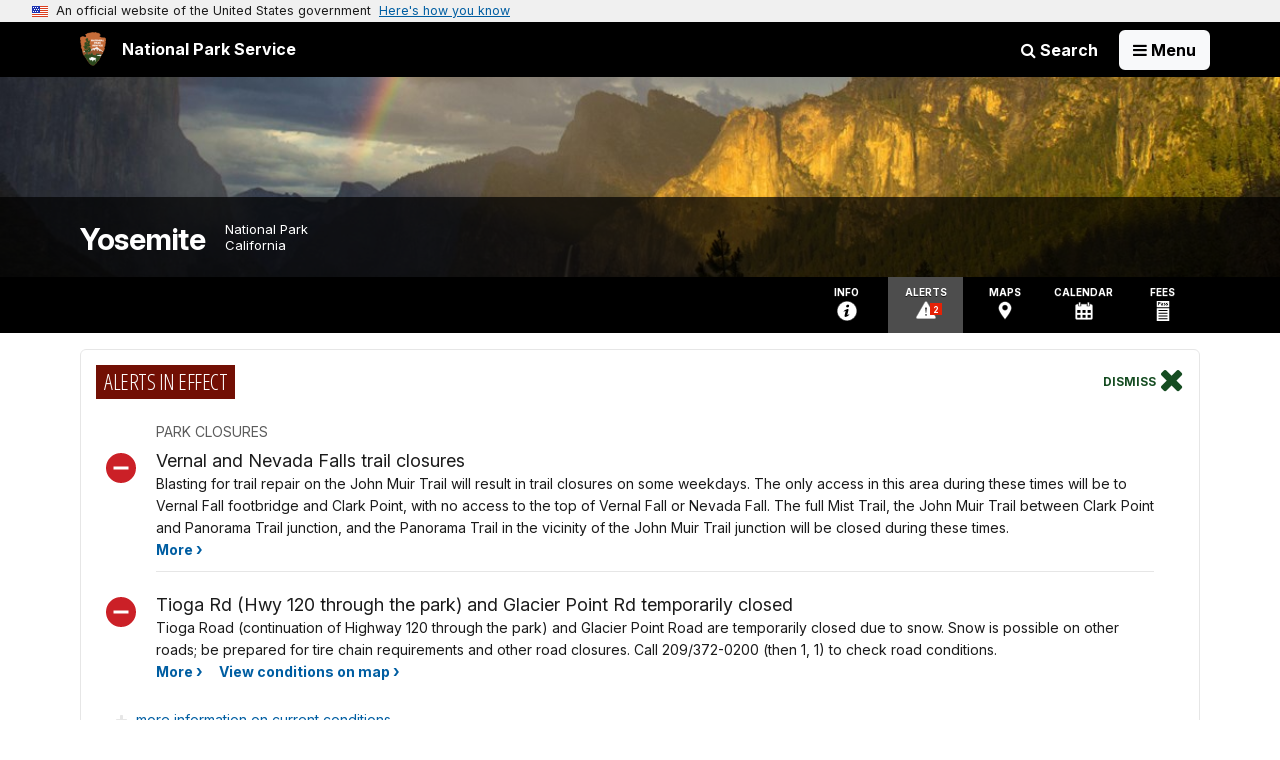

--- FILE ---
content_type: text/html;charset=UTF-8
request_url: https://home.nps.gov/customcf/nps_nav/site_json.cfm?rootsubsiteid=/yose
body_size: 8298
content:
{"p":[{"t":"Park Home","u":"/index.htm"},{"p":[{"c":"isHidden","t":"License Plate Readers","u":"/planyourvisit/lpr.htm"},{"p":[{"p":[{"t":"Visiting in Fall","u":"/planyourvisit/fall.htm"},{"p":[{"t":"Winter FAQ","u":"/planyourvisit/winterfaq.htm"}],"c":"has-sub","t":"Visiting in Winter","u":"/planyourvisit/winter.htm"},{"p":[{"c":"isHidden","t":"Visiting in April","u":"/planyourvisit/april.htm"},{"c":"isHidden","t":"Visiting in May","u":"/planyourvisit/may.htm"}],"c":"has-sub","t":"Visiting in Spring","u":"/planyourvisit/spring.htm"},{"t":"Visiting in Summer","u":"/planyourvisit/summer.htm"},{"t":"Historical Seasonal Openings & Closings","u":"/planyourvisit/seasonal.htm"},{"t":"Visitation Statistics","u":"/planyourvisit/visitation.htm"}],"c":"has-sub","t":"Operating Hours & Seasons","u":"/planyourvisit/hours.htm"},{"p":[{"t":"Park Passes FAQ","u":"/planyourvisit/passesfaq.htm"}],"c":"has-sub","t":"Fees & Passes","u":"/planyourvisit/fees.htm"},{"p":[{"t":"Wilderness Conditions","u":"/planyourvisit/wildcond.htm"},{"t":"Tuolumne Meadows Winter Conditions","u":"/blogs/tmconditions.htm"},{"t":"Bear Activity","u":"/planyourvisit/bearfacts.htm"},{"t":"Tioga and Glacier Point Roads Plowing Update","u":"/planyourvisit/tioga.htm"},{"t":"Tioga and Glacier Point Roads Opening & Closing Dates","u":"/planyourvisit/tiogaopen.htm"},{"c":"isHidden","t":"Traffic Advisory","u":"/planyourvisit/traffic.htm"}],"c":"has-sub","t":"Current Conditions","u":"/planyourvisit/conditions.htm"},{"p":[{"t":"Entrance Reservations","u":"/planyourvisit/reservations.htm"},{"t":"Special Park Uses","u":"/planyourvisit/sup.htm"},{"p":[{"c":"isHidden","t":"Ceremony Locations","u":"/planyourvisit/wedloc.htm"}],"c":"has-sub","t":"Wedding & Committment Ceremonies","u":"/planyourvisit/weddings.htm"},{"t":"Filming in Yosemite","u":"/planyourvisit/filming.htm"},{"t":"Scattering of Cremated Remains","u":"/planyourvisit/ashes.htm"}],"c":"has-sub","t":"Permits & Reservations","u":"/planyourvisit/permitsandreservations.htm"},{"p":[{"t":"Weather Forecasts","u":"/planyourvisit/weathermap.htm"}],"c":"has-sub","t":"Weather","u":"/planyourvisit/weather.htm"},{"t":"Pets","u":"/planyourvisit/pets.htm"},{"t":"Tips","u":"/planyourvisit/tips.htm"},{"p":[{"t":"Bearproof Food Lockers","u":"/planyourvisit/lockers.htm"},{"t":"Food Storage Video","u":"/planyourvisit/fdvideo.htm"},{"t":"Food Storage While Backpacking","u":"/planyourvisit/bearcanisters.htm"},{"t":"Allowed Food Storage Containers","u":"/planyourvisit/containers.htm"}],"c":"has-sub","t":"Bears and Food Storage","u":"/planyourvisit/bears.htm"},{"t":"What to Do if You See a Bear","u":"/planyourvisit/scarebears.htm"},{"t":"Internet & Cell Service","u":"/planyourvisit/internet.htm"},{"t":"Brochures","u":"/planyourvisit/brochures.htm"},{"t":"Yosemite App","u":"/planyourvisit/app.htm"}],"c":"has-sub","t":"Basic Information","u":"/planyourvisit/basicinfo.htm"},{"p":[{"t":"Maps","u":"/planyourvisit/maps.htm"},{"t":"Driving Directions","u":"/planyourvisit/driving.htm"},{"t":"Public Transportation","u":"/planyourvisit/publictransportation.htm"},{"t":"Airports","u":"/planyourvisit/airports.htm"},{"p":[{"t":"Directions for when the Tioga Road is Closed","u":"/planyourvisit/tiogaclosed.htm"}],"c":"has-sub","t":"Winter Road Closures","u":"/planyourvisit/wroads.htm"},{"t":"Tire Chains","u":"/planyourvisit/tirechains.htm"},{"t":"EV Charging","u":"/planyourvisit/ev-charging.htm"},{"p":[{"t":"Vehicle Restrictions","u":"/planyourvisit/restrictions.htm"}],"c":"has-sub","t":"Tips for Visiting with an RV or Trailer","u":"/planyourvisit/rv.htm"}],"c":"has-sub","t":"Directions & Transportation","u":"/planyourvisit/directions.htm"},{"p":[{"t":"Lodging","u":"/planyourvisit/lodging.htm"},{"t":"Dining","u":"/planyourvisit/dining.htm"},{"p":[{"t":"Recreation.gov Help","u":"/planyourvisit/recgov.htm"},{"t":"Make a Campground Reservation","u":"/planyourvisit/nrrs.htm"},{"t":"Campground Reservation FAQ","u":"/planyourvisit/campingfaq.htm"},{"t":"North Pines Early Access Lottery","u":"/planyourvisit/lottery-pilot.htm"}],"c":"has-sub","t":"Campground Reservations","u":"/planyourvisit/camping.htm"},{"t":"Camping Without Reservations","u":"/planyourvisit/nrcamping.htm"},{"p":[{"t":"Pines Campgrounds","u":"/planyourvisit/pinescampgrounds.htm"},{"t":"Camp 4","u":"/planyourvisit/camp4.htm"},{"t":"Wawona","u":"/planyourvisit/wawonacamp.htm"},{"t":"Bridalveil Creek","u":"/planyourvisit/bvcamp.htm"},{"t":"Hodgdon Meadow","u":"/planyourvisit/hodgdoncamp.htm"},{"t":"Crane Flat","u":"/planyourvisit/cranecamp.htm"},{"t":"Tamarack Flat","u":"/planyourvisit/tamarack.htm"},{"t":"White Wolf","u":"/planyourvisit/wwcamp.htm"},{"t":"Yosemite Creek","u":"/planyourvisit/ycreekcamp.htm"},{"t":"Porcupine Flat","u":"/planyourvisit/porcupinecamp.htm"},{"t":"Tuolumne Meadows","u":"/planyourvisit/tmcamp.htm"}],"c":"has-sub","t":"Camping","u":"/planyourvisit/campgrounds.htm"},{"t":"Campground Regulations","u":"/planyourvisit/campregs.htm"},{"t":"Help, I can't find a reservation!","u":"/planyourvisit/reservehelp.htm"}],"c":"has-sub","t":"Eating & Sleeping","u":"/planyourvisit/eatingsleeping.htm"},{"p":[{"p":[{"t":"Frazil Ice","u":"/planyourvisit/frazilice.htm"},{"t":"Horsetail Fall","u":"/planyourvisit/horsetailfall.htm"}],"c":"has-sub","t":"Waterfalls","u":"/planyourvisit/waterfalls.htm"},{"t":"Rock Formations","u":"/planyourvisit/formations.htm"},{"t":"Giant Sequoias","u":"/planyourvisit/sequoias.htm"},{"t":"Viewpoints","u":"/planyourvisit/viewpoints.htm"},{"t":"Crane Flat Area","u":"/planyourvisit/cf.htm"},{"t":"Glacier Point","u":"/planyourvisit/glacierpoint.htm"},{"t":"Hetch Hetchy","u":"/planyourvisit/hh.htm"},{"p":[{"t":"Mariposa Grove Restoration","u":"/planyourvisit/mariposagrove.htm"}],"c":"has-sub","t":"Mariposa Grove","u":"/planyourvisit/mg.htm"},{"t":"Tioga Road and Tuolumne Meadows","u":"/planyourvisit/tm.htm"},{"t":"Wawona","u":"/planyourvisit/waw.htm"},{"t":"Yosemite Valley","u":"/planyourvisit/yv.htm"}],"c":"has-sub","t":"Places To Go","u":"/planyourvisit/placestogo.htm"},{"p":[{"t":"Art & Photography","u":"/planyourvisit/art.htm"},{"t":"Auto Touring","u":"/planyourvisit/touring.htm"},{"p":[{"p":[{"t":"Yosemite Valley Trails","u":"/planyourvisit/yosemite-valley-trails.htm"},{"t":"Tuolumne Meadows Trails","u":"/planyourvisit/tuolumne-meadows-backpacking-trails.htm"},{"t":"Tioga Road Trails","u":"/planyourvisit/tioga-road-backpacking-trails.htm"},{"t":"Hetch Hetchy Trails","u":"/planyourvisit/hetch-hetchy-area-trails.htm"},{"t":"Wawona Area Trails","u":"/planyourvisit/wawona-backpacking-trails.htm"}],"c":"has-sub","t":"Trail Descriptions","u":"/planyourvisit/trails.htm"},{"p":[{"c":"isHidden","t":"Half Dome Permits for Backpackers","u":"/planyourvisit/hdwildpermits.htm"},{"c":"isHidden","t":"Wilderness FAQ","u":"/planyourvisit/wildfaq.htm"},{"c":"isHidden","t":"Wilderness Permit Reservations","u":"/planyourvisit/wpres.htm"},{"t":"Wilderness Reservation Statistics","u":"/planyourvisit/wpstats.htm"},{"c":"isHidden","t":"Reservation Window","u":"/planyourvisit/wildpermitdates.htm"}],"c":"has-sub","t":"Wilderness Permits","u":"/planyourvisit/wildpermits.htm"},{"t":"John Muir & Pacific Crest Trails","u":"/planyourvisit/jmt.htm"},{"t":"Food Storage","u":"/planyourvisit/bearcans.htm"},{"p":[{"t":"Fire Restrictions","u":"/planyourvisit/firerestrictions.htm"}],"c":"has-sub","t":"Regulations","u":"/planyourvisit/wildregs.htm"},{"t":"Wilderness Safety","u":"/planyourvisit/wilderness_safety.htm"},{"t":"Leave No Trace","u":"/planyourvisit/lnt.htm"},{"p":[{"c":"isHidden","t":"Backpackers' Campgrounds","u":"/planyourvisit/bpcamp.htm"}],"c":"has-sub","t":"Trailhead Information","u":"/planyourvisit/trailheads.htm"},{"t":"Large Groups","u":"/planyourvisit/backpackinggroups.htm"},{"t":"Little Yosemite Valley & Half Dome","u":"/planyourvisit/lyv.htm"},{"t":"Seasons","u":"/planyourvisit/seasons.htm"},{"p":[{"t":"Visiting Tuolumne Meadows in Winter","u":"/planyourvisit/tmwinter.htm"},{"t":"Snow Creek Cabin","u":"/planyourvisit/snowcreekcabin.htm"}],"c":"has-sub","t":"Backpacking in Winter and Spring","u":"/planyourvisit/wildwinter.htm"}],"c":"has-sub","t":"Backpacking","u":"/planyourvisit/backpacking.htm"},{"t":"Biking","u":"/planyourvisit/biking.htm"},{"t":"Birdwatching","u":"/planyourvisit/birdwatching.htm"},{"t":"Fishing","u":"/planyourvisit/fishing.htm"},{"p":[{"p":[{"t":"Bridalveil Fall","u":"/planyourvisit/bridalveilfalltrail.htm"},{"t":"Lower Yosemite Fall","u":"/planyourvisit/lowerfalltrail.htm"},{"t":"Cook's Meadow Loop","u":"/planyourvisit/cooksmeadowtrail.htm"},{"t":"Mirror Lake Loop","u":"/planyourvisit/mirrorlaketrail.htm"},{"t":"Valley Loop Trail","u":"/planyourvisit/valleylooptrail.htm"},{"t":"Vernal & Nevada Falls","u":"/planyourvisit/vernalnevadatrail.htm"},{"t":"Snow Creek","u":"/planyourvisit/snowcreektrail.htm"},{"t":"Four Mile Trail","u":"/planyourvisit/fourmiletrail.htm"},{"t":"Half Dome","u":"/planyourvisit/halfdome.htm"},{"p":[{"c":"isHidden","t":"Half Dome Permit Lottery Statistics","u":"/planyourvisit/hdpermitsapps.htm"}],"c":"isHidden has-sub","t":"Half Dome Permit System","u":"/planyourvisit/hdpermits.htm"},{"c":"isHidden","t":"Hiking Half Dome Video","u":"/planyourvisit/hdvideo.htm"}],"c":"has-sub","t":"Yosemite Valley","u":"/planyourvisit/valleyhikes.htm"},{"t":"Glacier Point Road","u":"/planyourvisit/glacierhikes.htm"},{"t":"Wawona & Mariposa Grove","u":"/planyourvisit/wawonahikes.htm"},{"t":"Hetch Hetchy","u":"/planyourvisit/hetchhetchy.htm"},{"t":"White Wolf","u":"/planyourvisit/whitewolf.htm"},{"t":"Tuolumne Meadows","u":"/planyourvisit/tmhikes.htm"},{"t":"Hiking Safety","u":"/planyourvisit/hikingsafety.htm"}],"c":"has-sub","t":"Hiking","u":"/planyourvisit/hiking.htm"},{"p":[{"c":"isHidden","t":"Leave No Trace Principles for Stock","u":"/planyourvisit/stock-lnt.htm"},{"t":"Meadow Opening Dates","u":"/planyourvisit/meadow-opening-dates.htm"}],"c":"has-sub","t":"Horseback Riding & Stock Use","u":"/planyourvisit/stock.htm"},{"t":"Picnicking","u":"/planyourvisit/picnic.htm"},{"t":"Ranger & Interpretive Programs","u":"/planyourvisit/interp.htm"},{"p":[{"t":"Climbing Permits","u":"/planyourvisit/climbingpermits.htm"},{"t":"Climbing Regulations","u":"/planyourvisit/climbing_regulations.htm"},{"t":"Big Wall Stewardship","u":"/planyourvisit/climbingstewardship.htm"},{"p":[{"t":"Yosemite Raptor Protection Program","u":"/planyourvisit/climbingclosureprocess.htm"}],"c":"has-sub","t":"Climbing Closures","u":"/planyourvisit/climbingclosures.htm"},{"t":"Food Storage while Climbing","u":"/planyourvisit/bears-climbing.htm"},{"t":"Climbing Safety","u":"/planyourvisit/climbing_safety.htm"}],"c":"has-sub","t":"Rock Climbing","u":"/planyourvisit/climbing.htm"},{"t":"Tours","u":"/planyourvisit/tours.htm"},{"p":[{"t":"Boating","u":"/planyourvisit/boating.htm"},{"t":"Water Safety","u":"/planyourvisit/watersafety.htm"}],"c":"has-sub","t":"Water Activities","u":"/planyourvisit/water.htm"},{"p":[{"t":"Winter Safety","u":"/planyourvisit/winter-safety.htm"}],"c":"has-sub","t":"Winter Sports","u":"/planyourvisit/wintersports.htm"}],"c":"has-sub","t":"Things To Do","u":"/planyourvisit/things2do.htm"},{"t":"Calendar","u":"/planyourvisit/calendar.htm"},{"p":[{"t":"Tree Mortality Hazards","u":"/planyourvisit/hazardtrees.htm"},{"t":"Lightning Safety","u":"/planyourvisit/lightning.htm"},{"p":[{"t":"Plague","u":"/planyourvisit/plague.htm"},{"t":"Plague FAQ","u":"/planyourvisit/plaguefaq.htm"},{"t":"Hantavirus","u":"/planyourvisit/hantavirus.htm"},{"c":"isHidden","t":"Additional Notification to Overnight Visitors","u":"/planyourvisit/hantaletter.htm"},{"t":"Hantavirus FAQ","u":"/planyourvisit/hantafaq.htm"}],"c":"has-sub","t":"Public Health","u":"/planyourvisit/health.htm"},{"t":"Search & Rescue Blog","u":"/blogs/psarblog.htm"},{"t":"Preventive Search & Rescue Videos","u":"/learn/photosmultimedia/swiftwater.htm"},{"p":[{"t":"Staff","u":"/planyourvisit/ymcstaff.htm"}],"c":"has-sub","t":"Yosemite Medical Clinic","u":"/planyourvisit/ymc.htm"},{"t":"Weapons","u":"/planyourvisit/weapons.htm"}],"c":"has-sub","t":"Safety","u":"/planyourvisit/safety.htm"},{"p":[{"t":"Deaf Services","u":"/planyourvisit/deafservices.htm"},{"c":"isHidden","t":"Deaf Services Blog","u":"/blogs/deafservices.htm"}],"c":"has-sub","t":"Accessibility","u":"/planyourvisit/accessibility.htm"},{"t":"Nearby Attractions","u":"/planyourvisit/gateways.htm"},{"p":[{"c":"isHidden","t":"Reservaciones de vehiculos","u":"/espanol/reservaciones.htm"}],"c":"has-sub","t":"Planifica Tu Visita","u":"/espanol/index.htm"}],"c":"has-sub","t":"Plan Your Visit","u":"/planyourvisit/index.htm"},{"p":[{"p":[{"t":"Fire Information and Updates","u":"/learn/news/firenews.htm"},{"p":[{"t":"Inside our Museum Collections","u":"/blogs/insideourcollections.htm"}],"c":"has-sub","t":"Yosemite Blogs","u":"/learn/news/blogs.htm"},{"p":[{"t":"Instagram Links","u":"/learn/news/instagram-links.htm"},{"t":"Yosemite Fire Links","u":"/learn/news/fire-links.htm"}],"c":"isHidden has-sub","t":"Social Media","u":"/learn/news/socialmedia.htm"},{"t":"Missing People in Yosemite","u":"/learn/news/missing.htm"},{"t":"News Releases","u":"/learn/news/newsreleases.htm"}],"c":"has-sub","t":"News","u":"/learn/news/index.htm"},{"p":[{"p":[{"p":[{"c":"isHidden","t":"Experience Your Yosemite","u":"/learn/photosmultimedia/eyy.htm"},{"c":"isHidden","t":"Easy Yosemite Valley Day Hikes","u":"/learn/photosmultimedia/easyvalleyhikes.htm"},{"c":"isHidden","t":"Moderate Yosemite Valley Day Hikes","u":"/learn/photosmultimedia/moderatevalleyhikes.htm"},{"c":"isHidden","t":"Strenuous Yosemite Valley Day Hikes","u":"/learn/photosmultimedia/strenuousvalleyhikes.htm"},{"c":"isHidden","t":"Hiking Half Dome","u":"/learn/photosmultimedia/hikinghalfdome.htm"}],"c":"has-sub","t":"Visiting Yosemite: Tips and Trip Planning Videos","u":"/learn/photosmultimedia/ytp.htm"},{"t":"Yosemite Nature Notes Videos","u":"/learn/photosmultimedia/ynn.htm"},{"t":"History and Human Stories Videos","u":"/learn/photosmultimedia/historyvideos.htm"},{"t":"Animal and Plant Videos","u":"/learn/photosmultimedia/animalplantvideos.htm"},{"t":"Fire Videos","u":"/learn/photosmultimedia/firevideos.htm"},{"t":"Ecological Restoration Videos","u":"/learn/photosmultimedia/restorationvideos.htm"},{"t":"Flood and Rockfall Videos","u":"/learn/photosmultimedia/naturalelementvideos.htm"},{"t":"Working in Yosemite Videos","u":"/learn/photosmultimedia/workvideos.htm"},{"t":"Opening Tioga Road and Tuolumne Meadows Videos","u":"/learn/photosmultimedia/tiogavideos.htm"},{"t":"One Day in Yosemite Videos","u":"/learn/photosmultimedia/oneday.htm"},{"t":"B-Roll","u":"/learn/photosmultimedia/b-roll.htm"}],"c":"has-sub","t":"Videos","u":"/learn/photosmultimedia/videos.htm"},{"p":[{"t":"Yosemite Voices Podcast","u":"/learn/photosmultimedia/yvoices.htm"},{"t":"A Buffalo Soldier Speaks Podcast","u":"/learn/historyculture/buffspodcast.htm"}],"c":"has-sub","t":"Audio Podcasts","u":"/learn/photosmultimedia/podcasts.htm"},{"t":"Photo Gallery","u":"/learn/photosmultimedia/photogallery.htm"},{"t":"Webcams","u":"/learn/photosmultimedia/webcams.htm"}],"c":"has-sub","t":"Photos & Multimedia","u":"/learn/photosmultimedia/index.htm"},{"p":[{"p":[{"c":"isHidden","t":"Basque Sheepherders","u":"/learn/historyculture/basque-sheepherders.htm"},{"c":"isHidden","t":"Chinese History in Yosemite","u":"/learn/historyculture/chinesehistory.htm"},{"p":[{"p":[{"t":"Tools and Trade","u":"/learn/historyculture/tools-and-trade.htm"},{"t":"Plant Use","u":"/learn/historyculture/plant-use.htm"}],"c":"has-sub","t":"Their Lifeways","u":"/learn/historyculture/their-lifeways.htm"},{"p":[{"t":"Indian Village of the Ahwahnee","u":"/learn/historyculture/indian-village-of-the-ahwahnee.htm"},{"t":"Surviving Communities","u":"/learn/historyculture/surviving-communities.htm"}],"c":"has-sub","t":"Destruction and Disruption","u":"/learn/historyculture/destruction-and-disruption.htm"}],"c":"isHidden has-sub","t":"Yosemite Indians","u":"/learn/historyculture/yosemite-indians.htm"},{"c":"isHidden","t":"Yosemite's Women","u":"/learn/historyculture/women.htm"},{"p":[{"t":"Hutchings Women","u":"/learn/historyculture/hutchings-women.htm"}],"c":"isHidden has-sub","t":"Hutchings Family","u":"/learn/historyculture/hutchings.htm"},{"c":"isHidden","t":"Galen Clark","u":"/learn/historyculture/galen-clark.htm"},{"c":"isHidden","t":"Thomas Hill","u":"/learn/historyculture/thomas-hill.htm"},{"p":[{"t":"A Poem: With Muir in Yosemite","u":"/learn/historyculture/a-poem-with-muir-in-yosemite.htm"},{"t":"Muir's Influences","u":"/learn/historyculture/muir-influences.htm"}],"c":"isHidden has-sub","t":"John Muir","u":"/learn/historyculture/muir.htm"},{"c":"isHidden","t":"Snow Family","u":"/learn/historyculture/snow.htm"},{"c":"isHidden","t":"Therese Yelverton","u":"/learn/historyculture/yelverton.htm"},{"c":"isHidden","t":"Degnan Family","u":"/learn/historyculture/degnans.htm"},{"p":[{"t":"YA Article: Finding George","u":"/learn/historyculture/buffalo-soldier-article-finding-george.htm"},{"t":"Buffalo Soldier Links","u":"/learn/historyculture/buffalo-links.htm"}],"c":"isHidden has-sub","t":"Buffalo Soldiers","u":"/learn/historyculture/buffalo-soldiers.htm"},{"c":"isHidden","t":"Ansel Adams","u":"/learn/historyculture/ansel-adams.htm"},{"c":"isHidden","t":"George M. Wright","u":"/learn/historyculture/wright.htm"}],"c":"has-sub","t":"People","u":"/learn/historyculture/people.htm"},{"p":[{"t":"Identifying Artifacts Pocket Guide","u":"/learn/historyculture/facelift-pocket-guide.htm"}],"c":"has-sub","t":"Archeology","u":"/learn/historyculture/archeology.htm"},{"p":[{"t":"Yosemite Museum","u":"/learn/historyculture/yosemite-museum.htm"},{"t":"Yosemite History Center","u":"/learn/historyculture/historycenter.htm"},{"t":"Yosemite Chapel","u":"/learn/historyculture/chapel.htm"},{"t":"Rangers' Club","u":"/learn/historyculture/rangers-club.htm"},{"t":"Golden Crown Mine","u":"/learn/historyculture/mine-site.htm"},{"p":[{"t":"National Historic Landmarks","u":"/learn/historyculture/nhl-yose.htm"},{"t":"El Portal Schoolhouse","u":"/learn/historyculture/schoolhouse.htm"}],"c":"has-sub","t":"National Register","u":"/learn/historyculture/nr-yose.htm"}],"c":"has-sub","t":"Places","u":"/learn/historyculture/places.htm"},{"p":[{"t":"Explorers and Recorders","u":"/learn/historyculture/explorers-and-recorders.htm"},{"t":"Early Tourism - Lodging and Preservation","u":"/learn/historyculture/early-tourism-lodging-and-preservation.htm"},{"t":"Early Tourism - Roads and Trails","u":"/learn/historyculture/early-tourism-roads-and-trails.htm"},{"t":"Roosevelt, Muir, and the Grace of Place","u":"/learn/historyculture/roosevelt-muir-and-the-grace-of-place.htm"},{"t":"Encroaching Civilization - Dams and Trains","u":"/learn/historyculture/encroaching-civilization-dams-and-trains.htm"},{"t":"Encroaching Civilization - Visitor Activities","u":"/learn/historyculture/encroaching-civilization-visitor-activities.htm"},{"t":"Encroaching Civilization - Visitor Services","u":"/learn/historyculture/encroaching-civilization-visitor-services.htm"},{"t":"Encroaching Civilization - Transportation","u":"/learn/historyculture/encroaching-civilization-transportation.htm"},{"t":"Paintings of Yosemite","u":"/learn/historyculture/paintings-of-yosemite.htm"}],"c":"has-sub","t":"Yosemite: Then and Now","u":"/learn/historyculture/thenandnow.htm"},{"p":[{"p":[{"t":"Yosemite Valley Visitor Center","u":"/learn/historyculture/valley-vc-m66.htm"},{"t":"Reconstructing Tioga Road","u":"/learn/historyculture/reconstructing-tioga-road.htm"},{"t":"Yosemite Valley Lodge","u":"/learn/historyculture/valley-lodge-m66.htm"},{"t":"Village Store Complex","u":"/learn/historyculture/village-store-m66.htm"},{"t":"Degnan's Restaurant and Loft","u":"/learn/historyculture/degnans-m66.htm"},{"t":"Campgrounds and Other Projects","u":"/learn/historyculture/campgrounds-other-m66.htm"}],"c":"has-sub","t":"Mission 66 in Yosemite","u":"/learn/historyculture/mission-66.htm"},{"p":[{"t":"Lodging","u":"/learn/historyculture/lodging.htm"},{"t":"Art","u":"/learn/historyculture/art.htm"},{"t":"Transportation","u":"/learn/historyculture/transportation.htm"},{"t":"Recreation","u":"/learn/historyculture/recreation.htm"}],"c":"has-sub","t":"Concessions History","u":"/learn/historyculture/concessions-history.htm"},{"t":"Ahwahnee Naval Hospital","u":"/learn/historyculture/navy-hospital.htm"}],"c":"has-sub","t":"Stories","u":"/learn/historyculture/stories.htm"},{"p":[{"t":"Archives","u":"/learn/historyculture/archives.htm"},{"p":[{"c":"isHidden","t":"Geological Collection","u":"/learn/historyculture/geologicalcollection.htm"},{"c":"isHidden","t":"Herbarium","u":"/learn/historyculture/collection-herbarium.htm"}],"c":"has-sub","t":"Museum Collections","u":"/learn/historyculture/museums.htm"},{"p":[{"c":"isHidden","t":"San Quentin's Art Program","u":"/learn/historyculture/sqap.htm"},{"c":"isHidden","t":"Why Yosemite Collects","u":"/learn/historyculture/why-yosemite-collects.htm"},{"c":"isHidden","t":"Yosemite Viewed: Paintings of the 19th and 20th Centuries","u":"/learn/historyculture/yosemiteviewed2012.htm"},{"c":"isHidden","t":"Views & Visitors: 20th Century","u":"/learn/historyculture/views-and-visitors-20.htm"},{"c":"isHidden","t":"Views & Visitors: 19th Century","u":"/learn/historyculture/past-exhibit-views-and-visitors-2010.htm"}],"c":"has-sub","t":"Museum Exhibits","u":"/learn/historyculture/museum-exhibit.htm"}],"c":"has-sub","t":"Collections","u":"/learn/historyculture/collections.htm"},{"t":"Preservation","u":"/learn/historyculture/preservation.htm"},{"p":[{"t":"About Us","u":"/learn/historyculture/yrlabout.htm"},{"t":"YRL Services","u":"/learn/historyculture/yrlservices.htm"},{"t":"FAQs","u":"/learn/historyculture/ylfaqs.htm"},{"t":"Collections","u":"/learn/historyculture/yrlcollections.htm"},{"t":"Support the Library","u":"/learn/historyculture/yrlsupport.htm"},{"t":"Contact Us","u":"/learn/historyculture/yrlcontactus.htm"}],"c":"has-sub","t":"Research Library","u":"/learn/historyculture/yrl.htm"}],"c":"has-sub","t":"History & Culture","u":"/learn/historyculture/index.htm"},{"p":[{"p":[{"p":[{"t":"Sierra Nevada Yellow-Legged Frog","u":"/learn/nature/snylfrog.htm"}],"c":"has-sub","t":"Amphibians","u":"/learn/nature/amphibians.htm"},{"p":[{"t":"Common Birds","u":"/learn/nature/birds-common.htm"},{"t":"Great Gray Owl","u":"/learn/nature/great-gray-owl.htm"},{"t":"Birding Tips/Ethics","u":"/learn/nature/birding-tips.htm"},{"t":"Xmas Bird Count","u":"/learn/nature/bird-count.htm"},{"t":"Special Status","u":"/learn/nature/ss-bird-species.htm"},{"t":"Study the Scientist: An Ornithologist","u":"/learn/nature/ornithologist-film.htm"}],"c":"has-sub","t":"Birds","u":"/learn/nature/birds.htm"},{"t":"Fish","u":"/learn/nature/fish.htm"},{"p":[{"p":[{"t":"Bear Management","u":"/learn/nature/bear-management.htm"}],"c":"has-sub","t":"Bears","u":"/learn/nature/bears.htm"},{"t":"Bighorn Sheep","u":"/learn/nature/sheep.htm"},{"c":"isHidden","t":"Bighorn Sheep Biology","u":"/learn/nature/sheep-biology.htm"},{"c":"isHidden","t":"Bighorn Sheep and Disease","u":"/learn/nature/sheep-disease.htm"},{"c":"isHidden","t":"Bighorn Sheep Recovery","u":"/learn/nature/sheep-history.htm"},{"c":"isHidden","t":"Bighorn Sheep Map","u":"/learn/nature/sheep-map.htm"},{"t":"Mountain Lions","u":"/learn/nature/mountainlion.htm"},{"t":"Bats","u":"/learn/nature/bats.htm"},{"t":"Fishers","u":"/learn/nature/fishers.htm"},{"t":"Threatened Species","u":"/learn/nature/threatened-mammals.htm"}],"c":"has-sub","t":"Mammals","u":"/learn/nature/mammals.htm"},{"p":[{"t":"Rattlesnakes","u":"/learn/nature/rattlesnake.htm"}],"c":"has-sub","t":"Reptiles","u":"/learn/nature/reptiles.htm"},{"p":[{"t":"Annual Butterfly Count","u":"/learn/nature/butterflycount.htm"},{"t":"Alpine Butterflies","u":"/learn/nature/butterflies.htm"},{"t":"Pseudoscorpion","u":"/learn/nature/pseudoscorpion.htm"}],"c":"has-sub","t":"Insects, Spiders, Centipedes, Millipedes","u":"/learn/nature/insects.htm"},{"t":"Fire and Wildlife","u":"/learn/nature/wildlife-fire.htm"}],"c":"has-sub","t":"Animals","u":"/learn/nature/animals.htm"},{"p":[{"t":"Vegetation Map","u":"/learn/nature/vegetation-map.htm"},{"t":"Lichens","u":"/learn/nature/lichen.htm"},{"t":"Black Oaks","u":"/learn/nature/black-oaks.htm"},{"t":"Whitebark Pine","u":"/learn/nature/whitebark-pine.htm"},{"t":"Sequoia Research","u":"/learn/nature/sequoia-research.htm"},{"p":[{"p":[{"t":"Treatment of Invasive Plants","u":"/learn/nature/invasive-treatment.htm"}],"c":"has-sub","t":"Invasive Plant Management","u":"/learn/nature/invasiveplantmanagement.htm"},{"t":"Study the Scientist: A Botanist","u":"/learn/nature/botanist-film.htm"},{"t":"Treating Star-Thistle","u":"/learn/nature/yellow-star-thistle.htm"}],"c":"has-sub","t":"Invasive Plants","u":"/learn/nature/invasive-plants.htm"},{"t":"Where to See Wildflowers","u":"/learn/nature/wildflowerviewing.htm"},{"t":"Common Wildflowers","u":"/learn/nature/common-wildflowers.htm"},{"t":"Fall Color","u":"/learn/nature/fall-color.htm"}],"c":"has-sub","t":"Plants","u":"/learn/nature/plants.htm"},{"t":"Species List","u":"/learn/nature/npspecies.htm"},{"p":[{"p":[{"t":"Past Glaciers","u":"/learn/nature/tiogaglaciers.htm"}],"c":"has-sub","t":"Glaciers","u":"/learn/nature/glaciers.htm"},{"t":"Granite","u":"/learn/nature/granite.htm"},{"p":[{"t":"Lidar-based Rock-fall Hazard Characterization","u":"/learn/nature/lidar-based-rock-fall-hazard-characterization-of-cliffs.htm"},{"t":"YA Article: Investigating the El Capitan Rock Avalanche","u":"/learn/nature/investigating-the-el-capitan-rock-avalanche.htm"},{"t":"Yosemite Nature Notes: Rock Slides in Yosemite","u":"/learn/nature/ynn-rock-slides-in-yosemite.htm"}],"c":"has-sub","t":"Rockfall","u":"/learn/nature/rockfall.htm"}],"c":"has-sub","t":"Geology","u":"/learn/nature/geology.htm"},{"p":[{"t":"Ackerson Meadow Restoration","u":"/getinvolved/ackersonmeadow.htm"},{"t":"Forest Restoration","u":"/learn/nature/forestrestoration.htm"},{"t":"Merced River Restoration","u":"/learn/nature/mercedriverrestoration.htm"},{"t":"Removal of The Ahwahnee Tennis Courts","u":"/learn/nature/tenniscourtrestoration.htm"}],"c":"has-sub","t":"Ecological Restoration","u":"/learn/nature/ecorestoration.htm"},{"p":[{"t":"Air Quality","u":"/learn/nature/airquality.htm"},{"p":[{"t":"Snowpack and Waterfalls","u":"/learn/nature/ccsnowpack.htm"},{"t":"Fire","u":"/learn/nature/ccfire.htm"},{"t":"Glaciers","u":"/learn/nature/ccglaciers.htm"},{"t":"Tree Mortality","u":"/learn/nature/cctreemortality.htm"},{"t":"Ecosystems","u":"/learn/nature/ccecosystems.htm"},{"t":"Visitor Experience","u":"/learn/nature/ccvisitors.htm"},{"t":"Park Response","u":"/learn/nature/ccparkresponse.htm"},{"t":"Individual Action","u":"/learn/nature/ccwhatcanwedo.htm"}],"c":"has-sub","t":"Climate Change","u":"/learn/nature/climate-change.htm"},{"t":"Soundscape / Noise","u":"/learn/nature/soundscape.htm"},{"t":"Current Air Quality and Smoke Monitoring","u":"/learn/nature/aqmonitoring.htm"},{"t":"Smoke in Yosemite","u":"/learn/nature/smoke-overview.htm"},{"t":"Biomass Removal Projects","u":"/learn/nature/biomass.htm"},{"p":[{"t":"Tunnel View","u":"/learn/nature/scenic-vistas-tunnel-view.htm"}],"c":"has-sub","t":"Scenic Vistas","u":"/learn/nature/scenic-vistas.htm"},{"p":[{"c":"isHidden","t":"Invasive Animals","u":"/learn/nature/invasive-animal-species.htm"}],"c":"has-sub","t":"Invasive Species","u":"/learn/nature/invasive-species.htm"},{"t":"Dark Night Sky","u":"/learn/nature/dark-night-sky.htm"},{"p":[{"t":"Study the Scientist: A Social Scientist","u":"/learn/nature/vuss-film.htm"}],"c":"has-sub","t":"Visitor Use","u":"/learn/nature/visitor-use.htm"},{"t":"Forest Pests","u":"/learn/nature/forest-pests.htm"},{"t":"Moth Outbreak","u":"/learn/nature/tussockmoth.htm"}],"c":"has-sub","t":"Environmental Factors","u":"/learn/nature/environmentalfactors.htm"},{"p":[{"p":[{"t":"Aquatic Resoration FAQs","u":"/learn/nature/aquaticfaq.htm"}],"c":"has-sub","t":"Aquatic Restoration","u":"/learn/nature/aquaticrestoration.htm"},{"p":[{"t":"GIS Resources","u":"/learn/nature/gis-resources.htm"}],"c":"has-sub","t":"Geography & GIS","u":"/learn/nature/gis.htm"},{"p":[{"t":"Spring Flooding","u":"/learn/nature/flooding.htm"},{"t":"Snow Surveys","u":"/learn/nature/snow-surveys.htm"},{"t":"Snow Cover","u":"/learn/nature/snow-cover.htm"},{"t":"Hydrology and Climate Data","u":"/learn/nature/hydrology-data.htm"},{"t":"Hydro Park Map","u":"/learn/nature/hydrology-map.htm"},{"t":"Hydrology References","u":"/learn/nature/hydrology-references.htm"},{"t":"Study the Scientist: A Hydrologist","u":"/learn/nature/hydrologist-film.htm"}],"c":"has-sub","t":"Hydrology","u":"/learn/nature/hydrology.htm"},{"p":[{"t":"Meadow Functions","u":"/learn/nature/meadow-functions.htm"},{"t":"Meadow Health","u":"/learn/nature/meadow-health.htm"},{"t":"Meadow Photo Series","u":"/learn/nature/meadow-series.htm"},{"t":"Tuolumne Meadows","u":"/learn/nature/tuolumne.htm"},{"t":"Wawona Meadow","u":"/learn/nature/wawona-meadow.htm"}],"c":"has-sub","t":"Meadows","u":"/learn/nature/meadows.htm"},{"t":"Resource Statistics","u":"/learn/nature/natural-resource-statistics.htm"}],"c":"has-sub","t":"Natural Features & Ecosystems","u":"/learn/nature/naturalfeaturesandecosystems.htm"},{"p":[{"t":"Current Fire Activity","u":"/blogs/fireinfo.htm"},{"t":"Managing Fire and Fuels","u":"/learn/nature/fuelsmanagement.htm"},{"t":"Fire Ecology and Monitoring","u":"/learn/nature/fireecology.htm"},{"t":"Fire History","u":"/learn/nature/firehistory.htm"},{"t":"Smoke Management and Air Quality","u":"/learn/nature/smokemanagement.htm"},{"t":"Fire and Cultural Resources","u":"/learn/nature/fire-cultural.htm"},{"t":"Aviation Management","u":"/learn/nature/yoseaviation.htm"},{"t":"Prepare at Home","u":"/learn/nature/fireprep.htm"}],"c":"has-sub","t":"Wildland Fire","u":"/learn/nature/wildlandfire.htm"},{"p":[{"t":"Yosemite Forum","u":"/learn/nature/yose-forum.htm"}],"c":"has-sub","t":"Research & Studies","u":"/learn/nature/research-and-studies.htm"}],"c":"has-sub","t":"Nature","u":"/learn/nature/index.htm"},{"p":[{"p":[{"t":"Field Trip Logistics","u":"/learn/education/logistics.htm"},{"t":"Educational Fee Waivers","u":"/planyourvisit/waivers.htm"}],"c":"has-sub","t":"Plan a Ranger-Led Field Trip","u":"/learn/education/field-trips.htm"},{"t":"Self-Guided Trips","u":"/learn/education/selfguiding.htm"},{"t":"Distance Learning","u":"/learn/education/distancelearning.htm"}],"c":"has-sub","t":"Education","u":"/learn/education/index.htm"},{"p":[{"p":[{"t":"1937 Yosemite Junior Nature School Notes","u":"/learn/historyculture/ynn-junior-nature-school-1937.htm"},{"t":"1960 Yosemite Nature Notes Junior Ranger Articles","u":"/learn/historyculture/ynn-junior-rangers-1960-articles.htm"}],"c":"has-sub","t":"Junior Ranger","u":"/learn/kidsyouth/junior-ranger.htm"}],"c":"has-sub","t":"Kids & Youth","u":"/learn/kidsyouth/index.htm"},{"t":"Wilderness","u":"/learn/wilderness.htm"},{"p":[{"t":"Visitor Use and Impact Monitoring Program","u":"/learn/nature/visitor-use-monitoring.htm"},{"c":"isHidden","t":"Concessions FAQ","u":"/learn/management/frequently-asked-questions-about-the-new-concessions-contract.htm"},{"t":"Park Statistics","u":"/learn/management/statistics.htm"},{"p":[{"t":"Closures","u":"/learn/management/closures.htm"},{"c":"isHidden","t":"Annual Reports","u":"/learn/management/annualreports.htm"},{"p":[{"c":"isHidden","t":"1905 Recession Legislation","u":"/learn/management/ca_1905.htm"}],"c":"has-sub","t":"Enabling Legislation","u":"/learn/management/enabling_leg.htm"}],"c":"has-sub","t":"Laws & Policies","u":"/learn/management/lawsandpolicies.htm"}],"c":"has-sub","t":"Management","u":"/learn/management/index.htm"},{"t":"Park Store","u":"/learn/bookstore.htm"}],"c":"has-sub","t":"Learn About the Park","u":"/learn/index.htm"},{"p":[{"t":"Partners","u":"/getinvolved/partners.htm"},{"t":"Donate","u":"/getinvolved/donate.htm"},{"p":[{"t":"Individual Volunteering and Internships","u":"/getinvolved/supportyourpark/individualvolunteer.htm"},{"t":"Group Volunteering","u":"/getinvolved/supportyourpark/groupvolunteer.htm"},{"t":"Drop-In Volunteering and Special Events","u":"/getinvolved/supportyourpark/dropinvolunteer.htm"},{"t":"International Volunteering","u":"/getinvolved/supportyourpark/internationalvolunteer.htm"},{"t":"Volunteering with Partners","u":"/getinvolved/supportyourpark/partnervolunteer.htm"}],"c":"has-sub","t":"Volunteer","u":"/getinvolved/volunteer.htm"},{"p":[{"p":[{"t":"Job Announcements","u":"/getinvolved/usajobs.htm"},{"p":[{"t":"Yosemite Leadership Program Student Internships","u":"/getinvolved/ylpintern.htm"},{"t":"Yosemite Leadership Program Position Descriptions","u":"/getinvolved/ylpdescriptions.htm"}],"c":"has-sub","t":"Internships","u":"/getinvolved/intern.htm"},{"t":"Search and Rescue","u":"/getinvolved/sar_jobs.htm"},{"t":"Dream Jobs (video)","u":"/getinvolved/dreamjobs.htm"}],"c":"has-sub","t":"National Park Service Employment","u":"/getinvolved/npsjobs.htm"},{"t":"Employment in Local Communities","u":"/getinvolved/localjobs.htm"}],"c":"has-sub","t":"Work With Us","u":"/getinvolved/workwithus.htm"},{"p":[{"c":"isHidden","t":"CUA Violations","u":"/getinvolved/cua-violations.htm"},{"c":"isHidden","t":"Stock Commercial Use Authorizations","u":"/getinvolved/cuastock.htm"}],"c":"has-sub","t":"Do Business With Us","u":"/getinvolved/dobusinesswithus.htm"},{"p":[{"c":"isHidden","t":"Ahwahnee Comprehensive Rehabilitation Plan","u":"/getinvolved/ahwahnee_rehab.htm"},{"c":"isHidden","t":"Ansel Adams Gallery Rehabilitation Plan","u":"/getinvolved/adams_gallery.htm"},{"c":"isHidden","t":"Badger Pass Ski Lodge Rehabilitation","u":"/getinvolved/badgerlodge.htm"},{"c":"isHidden","t":"Bridalveil Fall Rehabilitation Project","u":"/getinvolved/bridalveilea.htm"},{"c":"isHidden","t":"Curry Village Rockfall Hazard Zone Structures EA","u":"/getinvolved/curry_village.htm"},{"c":"isHidden","t":"El Portal Road Reconstruction","u":"/getinvolved/eproad.htm"},{"c":"isHidden","t":"Fire Management Plan","u":"/getinvolved/fireplan.htm"},{"c":"isHidden","t":"Glacier Point Road Rehabilitation Project","u":"/getinvolved/glacierroad.htm"},{"c":"isHidden","t":"Half Dome Trail Stewardship Plan","u":"/getinvolved/hdp.htm"},{"c":"isHidden","t":"Hetch Hetchy Communications System Upgrade Project","u":"/getinvolved/hetchyproject.htm"},{"c":"isHidden","t":"Hodgdon Meadow Trailer Replacement Project","u":"/getinvolved/hodgdon.htm"},{"c":"isHidden","t":"Invasive Plant Management Plan","u":"/getinvolved/invasive.htm"},{"c":"isHidden","t":"Mariposa Grove Restoration Project","u":"/getinvolved/mgrove.htm"},{"p":[{"c":"isHidden","t":"Merced River Plan Documents and Milestones","u":"/getinvolved/mrp_documents.htm"}],"c":"has-sub","t":"Merced River Plan","u":"/getinvolved/mrp.htm"},{"t":"Mist Trail Corridor Project","u":"/getinvolved/misttrailcorridor.htm"},{"c":"isHidden","t":"Parkwide Communication Data Network","u":"/getinvolved/cdn.htm"},{"c":"isHidden","t":"Parkwide Programmatic Agreement","u":"/getinvolved/parkwidepa.htm"},{"t":"Plant Gathering for Traditional Purposes","u":"/getinvolved/gathering.htm"},{"c":"isHidden","t":"Scenic Vista Management Plan","u":"/getinvolved/vista.htm"},{"c":"isHidden","t":"Tenaya Lake Area Plan","u":"/getinvolved/tenaya.htm"},{"t":"Tuolumne River Plan","u":"/getinvolved/trp.htm"},{"t":"Visitor Access Management Plan","u":"/getinvolved/visitoraccessmanagement.htm"},{"c":"isHidden","t":"Wawona Wastewater Treatment System Rehabilitation","u":"/getinvolved/wawonawwtp.htm"},{"c":"isHidden","t":"White Wolf Lodge Rehabilitation","u":"/getinvolved/wwlodge.htm"},{"c":"isHidden","t":"Yosemite Environmental Education Campus","u":"/getinvolved/eecampus.htm"},{"c":"isHidden","t":"Yosemite Valley Loop Road Rehabilitation","u":"/getinvolved/valleyloop.htm"}],"c":"has-sub","t":"Planning","u":"/getinvolved/planning.htm"},{"t":"Conservation at Home","u":"/getinvolved/conservationathome.htm"},{"t":"Zero Landfill Initiative","u":"/getinvolved/zlf.htm"},{"p":[{"t":"Stock Available for Adoption","u":"/getinvolved/retired-stock.htm"}],"c":"has-sub","t":"Yosemite Horse & Mule Adoption","u":"/getinvolved/horse-mule-adoption.htm"}],"c":"has-sub","t":"Get Involved","u":"/getinvolved/index.htm"}],"r":"/yose","nt":"Explore This Park"}

--- FILE ---
content_type: text/html;charset=UTF-8
request_url: https://home.nps.gov/customcf/banner_image/get-banner-image-json.cfm?sitecode=yose
body_size: 593
content:
{"DATA":{"description":"","src":"/common/uploads/banner_image/pwr/36C683FE-1DD8-B71B-0B6B4AE9C34946B8.jpg","crops":[{"src":"/common/uploads/banner_image/pwr/homepage/36C683FE-1DD8-B71B-0B6B4AE9C34946B8.jpg","link":"","id":132335,"aspect_ratio":3.00,"coordinates":"{\"ar\":3,\"x\":0,\"y\":1504.6388357468136,\"s\":1,\"w\":5184,\"h\":1511.3702623906706}"},{"src":"/common/uploads/banner_image/pwr/secondary/36C683FE-1DD8-B71B-0B6B4AE9C34946B8.jpg","link":"","id":132336,"aspect_ratio":6.00,"coordinates":"{\"ar\":6,\"x\":0,\"y\":1893.1239669421493,\"s\":1,\"w\":5184,\"h\":864}"}],"title":"","id":57109,"kicker":"","alt_text":"Soaring granite cliffs with a waterfall cascading down to the valley floor with two rainbows."}} 

--- FILE ---
content_type: text/css
request_url: https://home.nps.gov/commonspot/commonspot.css
body_size: 4052
content:
/* Copyright 1998-2015, PaperThin, Inc.  All Rights Reserved. */
.cstab_row, .cs_tab_btn, .cs_tab_active, .cs_tab_inactive
{
	display: inline-block;
}
.cstab_row {
	border-bottom: 1px solid #aaa; /* inactive tab btn border bottom border should be same as .cstab_row bottom */
	margin: 3px 3px 12px;
	width: 99%;
	text-align: left;
}
.cs_tab_btn {
	-ms-user-select: none; -moz-user-select: none; -webkit-user-select: none; user-select: none;
	font-family: "MS Sans Serif", Verdana, Geneva, sans-serif;
	font-size: 14px;
	vertical-align: bottom;
	line-height: 22px;
	margin: 2px 1px -1px 0;
	padding: 0;
}
.cs_tab_btn button {
	border: 0;
	background: transparent;
	cursor: pointer;
	font-family: "MS Sans Serif", Verdana, Geneva, sans-serif;
	font-size: 14px;
	padding: 0;
	margin: 0;
	letter-spacing: normal;
}
.cs_tab_btn button:disabled
{
	/* IE9 is an ugly unreadable mess you can't fix, discussed to death on the net, surrender now :) */
	color: #000;
	cursor: default;
}
.cs_tab_btn img {
	vertical-align: middle;
	margin-bottom: 2px;
}
.cs_tab_btn a
{
	margin: 0 1px;
}
.cs_tab_inactive, .cs_tab_active {
	border-style: solid;
	border-width: 1px;
}
.cs_tab_inactive
{
	background: #f0f0f0;
	border-color: rgba(0, 0, 0, 0) rgba(0, 0, 0, 0) #aaa;
	padding: 2px 10px;
}
.cs_tab_btn .cs_tab_inactive button a {
	text-decoration: none;
	cursor: pointer;
}
.cs_tab_active {
	border-color: #aaa #aaa #fff; /* active tab border colors should be same as .cstab_row bottom, except bottom border should match pg background */
	border-top-left-radius: 3px;
	border-top-right-radius: 3px;
	color: inherit;
	padding: 5px 10px 3px;
}

/*  Specific styles if we are in side a dialog */
#cs_commondlg .cstab_row {
	white-space: nowrap; /* no tab wrap in dlgs, only on a pg, where they need to be responsive */
	display: inline-block;
	vertical-align: top;
}
/* bg and bottom border match dlg (#MainTable) bg color */
#cs_commondlg .cs_tab_active {
	background-color: #f0f0f0;
	border-bottom-color: #f0f0f0;
}
#cs_commondlg .cs_tab_inactive {
	background-color: #e0e0e0;
}

.cs_default_form {
	padding: 0;
	margin: 0
}
.cs_add_anchor {
	/* padding-left: 17px; */
	text-decoration: none;
	color: #003366;
	/*border: 1px solid #333333;*/
	cursor: pointer;
	vertical-align: top;
	font-family: Verdana, Geneva, sans-serif;
	font-size: 10px;
	padding-bottom: 4px;
}

/* Menus */
#cs_menu, #cs_menu a, #contextRCMenu, #contextRCMenu a, #cs_entrance {
	font: 11px Verdana, Arial, Helvetica, sans-serif;
}
#cs_menu, #contextRCMenu {
	width: 300px;
	background: #f0f0f0;
	border: 1px solid #4c74a4;
	position: absolute;
	top: 5px; left: 5px;
	opacity: .97;
	-moz-opacity: .97;
	/* filter: alpha(opacity=95); */
	z-index: 99999;
	padding: 0;
}
#cs_menu {
	display: none;
}
#cs_menu a:visited, #contextRCMenu a:visited{
	color: #000000 !important;
}
#cs_menu a:link, #cs_menu a:active, #contextRCMenu a:link, #contextRCMenu a:active {
	color: #000000 !important;
	text-decoration: none;
}
#cs_menu a:hover, #contextRCMenu a:hover {
	text-decoration: underline;
}

/* Secondary menu classes */
#cs_menu div.cs_secondary {
	border-top: 1px solid #4C74A4;
}
#cs_menu .cs_secondary a {
	margin: 0 2px 0 2px;
	padding: 2px 0 2px 15px;
	border: 1px solid transparent;
	text-align:left;
}
#cs_menu .cs_secondary a:hover, #contextRCMenu .RCDivItemDiv:hover {
	font-weight: bold;
	text-decoration: none;
	border-top: 1px solid #ccc;
	border-right: 1px solid #888;
	border-bottom: 1px solid #888;
	border-left: 1px solid #cccccc;
/*	background-color: #f6f6f6; */
}

#contextRCMenu .RCDivItemDiv a:hover{
	font-weight: bold;
	text-decoration: none;
}
#cs_menu .cs_secondary, #cs_menu #cs_show_less {
	display: none;
}

.cs_elementUI {
	z-index: 9999;
	display: none;
	float: left;
	width: 16px;
	height: 16px;
}
.cs_debug_security {
	z-index: 9999;
	position: absolute;
	display: none;
	text-align:left;
}
.cs_debug_cacheInfo {
	z-index: 9999;
	position: absolute;
	display: none;
	text-align:left;
}

/* 	visibility:hidden;  */
.cs_debug_security {
	z-index: 9999;
	position: absolute;
	text-align:left;
	background: #dddddd;
	border: 2px solid #222222;
	padding: 10px;
	display: none;
}
.cs_debug_cacheInfo {
	z-index: 9999;
	position: absolute;
	text-align:left;
	background: #dddddd;
	border: 2px solid #222222;
	padding: 10px;
	display: none;
}

.cpHideForMenus{
	visibility: visible;
}
select.cpHideForMenus  {  /* issue 14229 */
 visibility: visible;
 margin-top:0;
}
.cpMenuSafe{
	visibility: visible;
 }

.cs_xmlpublication {
	display: none;
	position: absolute;
}
/* gray */
.cur { border-color: #AAAAA8; }
/* yellow */
.awip { border-color: #EBEC60; }
/* blue */
.wip { border-color: #4C85AD; }
/* green */
.aap { border-color: #97C85B; }
/* purple */
.opa { border-color: #67448E; }
/* orange */
.ap { border-color: #DF8114; }

.cs_flashMsg {
	position: fixed; /* or absolute */
	top: 50%;
	left: 50%;
	padding: 20px;
	background: #f0f0f0;
	border: 1px solid #cccccc;
	color: #505050;
	font-family: Verdana, Geneva, sans-serif;
	font-size: 11px;
	text-align: center;
	opacity: 0.95;
}
/*
yellow: #EBEC60
wip yellow: (old): FFCC33
blue (old): 4C85AD
aap green (old): 258C3B
ap orange: (old)F58404
*/

/* toolbar for inactive page */
#cs_inactivePage_tb {
	background-color: #9CCF63;
	border-bottom: 1px solid #A0A0A0;
	margin: 0 0 2px 0;
}
#cs_inactivePage_tb .cs_tbmsg {
	font-family: Verdana, Geneva, sans-serif;
	font-size: 11px;
	padding: 0 5px 3px 5px;
	color: #000000;
}
#cs_inactivePage_tb .cs_activatemsg {
	font-family: Verdana, Geneva, sans-serif;
	font-size: 10px;
 padding: 0 5px 3px 0;
	color: #000000;
}

/* toolbar for inactive subsite */
#cs_inactiveSubsite_tb {
	background-color: #800000;
	border-bottom: 1px solid #A0A0A0;
	margin: 0 0 2px 0;
}
#cs_inactiveSubsite_tb .cs_tbmsg {
	font-family: Verdana, Geneva, sans-serif;
	font-size: 11px;
	padding: 0 5px 3px 5px;
	color: #fafafa;
}

/* toolbar for empty pageset */
#cs_emptyPageset_tb {
	background-color: #0099CC;
	border-bottom: 1px solid #A0A0A0;
	margin: 0 0 2px 0;
}
#cs_emptyPageset_tb .cs_tbmsg {
	font-family: Verdana, Geneva, sans-serif;
	font-size: 11px;
	padding: 0 5px 3px 5px;
	color: #fafafa;
}

/* toolbar for scheduled page */
#cs_scheduledPage_tb {
	background-color: #6B8AC6;
	border-bottom: 1px solid #A0A0A0;
	margin: 0 0 2px 0;
}
#cs_scheduledPage_tb .cs_tbmsg {
	font-family: Verdana, Geneva, sans-serif;
	font-size: 11px;
	padding: 3px 5px 3px 28px;
	color: #fafafa;
	vertical-align: bottom;
	background: url(/commonspot/images/icons/clock.png) no-repeat 5px 2px;
}

/* toolbar for multi-language support page */
#cs_multiLangPage_tb {
   background-color: #636B8C;
   border-bottom: 1px solid #A0A0A0;
	margin: 0 0 2px 0;
}
#cs_multiLangPage_tb .cs_tbmsg {
   font-family: Verdana, Geneva, sans-serif;
   font-size: 11px;
   padding: 0 5px 3px 5px;
   color: #000000;
}
.cs_DivsHiddenForNonAuth{
	display: none;
}

/* item level menus */
.CommonSpotMenu {
	background: #E5E5E5 none repeat scroll 0% 0%;
   border-color: #999999;
   border-style: solid solid solid;
   border-width: 1px;
   font-family: Verdana,Arial,Helvetica,sans-serif;
   font-size: 11px;
   font-weight: normal;
   margin: 0;
   padding: 8px 0pt 5px;
	position: absolute;
	text-align: left;
   text-decoration: none;
   width: 100%;
	z-index: 9999;
}
.CommonSpotMenu span.cs_menu_item {
   width: inherit;
   line-height: 16px;
   background: #E5E5E5 none repeat scroll 0% 0%;
   display: block;

}
.CommonSpotMenu span.cs_menu_item:hover {
   background: #BBC5CF none repeat scroll 0% 0%;
   font-weight: bold;
   width: inherit;
}
span.cs_menu_item_shortcut {
   color:#666666;
   padding: 0;
   background-color: transparent;
   font-size:9px;
   font-weight:normal;
   position:absolute;
   right:5px;
}
span.cs_menu_item_shortcut:hover {
   background:#CCCCCC none repeat scroll 0% 0%;
   padding: 0;
   font-weight: normal;
}
.CommonSpotMenu a {
   text-decoration: none;
}
.CommonSpotMenu a:active {
   text-decoration: none;
}
.CommonSpotMenu a:link {
   text-decoration: none;
}
.CommonSpotMenu a:hover {
   text-decoration: none;
}
.CommonSpotMenu img {
	display: inline;
	border-style: none;
   vertical-align: bottom;
}
.CommonSpotIcon {
	display: inline;
	border-style: none
}
.CommonSpotMenu hr {
	color: #808080 !important;
	background-color: #808080 !important;
   width: 100% !important;
	line-height: 1px !important;
	height: 1px !important;
	border: none;
	text-shadow: none;
}

#cs_commondlg hr {
	color: #808080 !important;
	background-color: #808080 !important;
   width: 100% !important;
	line-height: 1px !important;
	height: 1px !important;
	border: none;
	text-shadow: none;
}
.bottom-right
 {
 	vertical-align: bottom;
	text-align: right;
	/* position: absolute;*/
 }
.bottom-left
 {
 	vertical-align: bottom;
	text-align: left;
 }
.top-right
 {
 	vertical-align: top;
	text-align: right;
	/* position: absolute;*/
 }
.top-left
 {
 	vertical-align: top;
	text-align: left;
	/* position: absolute;*/
 }
.bottom {vertical-align: bottom;}
.top {vertical-align: top;}
.right {text-align: right;}
.left {text-align: left;}
.center {text-align: center;}

.insertPositionClass
{
	height: 8px;
	background-color: green;
	position: absolute;
	z-index: 99999;
	visibility: visible;
}

.extraSpacing
{
	padding: 4px 5px;
	background-color: #CEE7FF; 	/* #dfdfdf */
	border: 1px solid gray;
	white-space: nowrap;
	font-weight:bold;
}

.highlightRow
{
	border-top: 1px dashed blue;
	border-left: 1px dashed blue;
	border-right: 1px dashed blue;
/*	display: inline-flex; */
	width: 100%;
}
.highlightRow:last-child
{
	border-bottom: 1px dashed blue;
}
.transparentRow
{
	border-top: 1px dashed transparent;
	border-left: 1px dashed transparent;
	border-right: 1px dashed transparent;
}
.transparentRow:last-child
{
	border-bottom: 1px dashed transparent;
}

.RCDivItemDiv
{
	height: 21px;
	margin: 0 2px 0 2px;
	padding: 4px 0 2px 25px;
	border: 1px solid transparent;
	text-align:left;
	width: 100%;
}
#RCMenuID_RB
{
	background: url(/commonspot/dashboard/icons/insert-row-below.png) no-repeat 2px 3px;
}
#RCMenuID_RA
{
	background: url(/commonspot/dashboard/icons/insert-row-above.png) no-repeat 2px 3px;
}
#RCMenuID_ORP
{
	background: url(/commonspot/dashboard/icons/edit.png) no-repeat 2px 3px;
}
#RCMenuID_DR
{
	background: url(/commonspot/dashboard/icons/trash.png) no-repeat 2px 3px;
}
#RCMenuID_IRP
{
	background: url(/commonspot/dashboard/icons/edit.png) no-repeat 2px 3px;
}
#RCMenuID_CP
{
	background: url(/commonspot/dashboard/icons/table_edit.png) no-repeat 2px 3px;
}
#RCMenuID_CLP
{
	background: url(/commonspot/dashboard/icons/container-layout-properties.png) no-repeat 2px 3px;
}
#RCMenuID_RCE
{
	background: url(/commonspot/dashboard/icons/arrow_switch.png) no-repeat 2px 3px;
}

.over {
	border-top: 8px solid green;
	cursor: move;
}

/* SEO Keywords display in std properties, doesn't have its own stylesheet */
#seo-kw-display
{
	margin-bottom: 3px;
}
#seo-kw-display > span
{
	background: #f8f8f8;
	border: 1px solid #999;
	display: inline-block;
	margin: 0 6px 0 0;
	padding: 2px 5px;
	vertical-align: middle;
}
#seo-kw-display > span > span
{
	color: #666;
	cursor: pointer;
	margin-left: 5px;
}
#seo-kw-display > span > span:hover
{
	color: #000;
}

.cs_customSubsitesDisplay img {position: relative; top: 1px; left: 3px;}
.cs_dateEntryUI {line-height: 90%;}
.cs_dateEntryUI img {position: relative; top: 3px}

/* Styles used for the controls */
.CS_AlignLeft {text-align:left;}
.CS_AlignRight {text-align:right;}
.CS_AlignCenter {text-align:center;}

.CS_TableNoBorder, .CS_TableNoBorder th, .CS_TableNoBorder td, .CS_ImgNoBorder {border: 0;}
.CS_TableBorderOne, .CS_TableBorderOne th, .CS_TableBorderOne td {border: 1px;}

.CS_TableNoPadding th, .CS_TableNoPadding td {padding: 0;}
.CS_TablePaddingOne th, .CS_TablePaddingOne td {padding: 1px;}
.CS_TablePaddingTwo th, .CS_TablePaddingTwo td {padding: 2px;}
.CS_TablePaddingFive th, .CS_TablePaddingFive td {padding: 5px;}

.CS_TableNoBorderSpacing {border-spacing: 0;}
.CS_TableBorderSpacingOne {border-spacing: 1px;}
.CS_TableBorderSpacingTwo {border-spacing: 2px;}

.CS_FullWidth {width: 100%;}
.CS_Width98Percent{width: 98%;}
.CS_WidthTwoPercent{width: 2%;}
.CS_WidthEightPercent{width: 8%;}
.CS_Width90Percent{width: 90%;}

.CS_VAlignTop {vertical-align: top;}
.CS_VAlignBottom {vertical-align: bottom;}
.CS_VAlignMiddle {vertical-align: middle;}
.CS_VAlignBaseline {vertical-align: baseline;}

.CS_FloatLeft {float:left;}
.CS_FloatRight {float:right;}

.CS_NoWrap {white-space:nowrap;}

.CS_FontXXSmall {font-size:xx-small;}

.CS_FontBold {font-weight:bold;}
.CS_FontItalic {font-style:italic;}

.CS_MarginLeftRightZero {margin-left:0;margin-right:0;}
.CS_MarginLeftAuto {margin-left:auto;}
.CS_MarginRightAuto {margin-right:auto;}

.CS_MaxWidthHeight160 {max-width:160px; max-height:160px;}

.CS_BorderSolid {border-style:solid;}

.CS_HeightOne {height:1px;}
.CS_HeightTwo {height:2px;}
.CS_HeightFour {height:4px;}
.CS_HeightSix {height:6px;}
.CS_Height12 {height:12px;}
.CS_Height20 {height:20px;}
.CS_Height30 {height:30px;}

.CS_WidthOne {width:1px;}
.CS_WidthThree {width:3px;}
.CS_WidthFour {width:4px;}
.CS_WidthFive {width:5px;}
.CS_WidthSix {width:6px;}
.CS_WidthEight{width:8px;}
.CS_WidthTen {width:10px;}
.CS_Width13 {width:13px;}
.CS_Width18 {width:18px;}
.CS_Width27 {width:27px;}

.CS_LineHeightOne {line-height:1px;}
.CS_LineHeightTwo {line-height:2px;}
.CS_LineHeightFour {line-height:4px;}
.CS_LineHeight12 {line-height:12px;}

.CS_BkgPositionLeftTop {background-position:left top;}
.CS_BkgPositionLeftCenter {background-position:left center;}
.CS_BkgPositionLeftBottom {background-position:left bottom;}
.CS_BkgPositionRightTop {background-position:right top;}
.CS_BkgPositionRightCenter {background-position:right center;}
.CS_BkgPositionRightBottom {background-position:right bottom;}
.CS_BkgPositionCenterTop {background-position:center top;}
.CS_BkgPositionCenterCenter {background-position:center center;}
.CS_BkgPositionCenterBottom {background-position:center bottom;}
.CS_BkgPositionInitial {background-position:initial;}
.CS_BkgPositionInherit {background-position:inherit;}

.CS_BkgRepeat {background-repeat:repeat;}
.CS_BkgRepeatX {background-repeat:repeat-x;}
.CS_BkgRepeatY {background-repeat:repeat-y;}
.CS_BkgNoRepeat {background-repeat:no-repeat;}
.CS_BkgRepeatInitial {background-repeat:initial;}
.CS_BkgRepeatInherit {background-repeat:inherit;}

.CS_BkgSizeAuto {background-size:auto;}
.CS_BkgSizeCover {background-size:cover;}
.CS_BkgSizeContain {background-size:contain;}
.CS_BkgSizeInitial {background-size:initial;}
.CS_BkgSizeInherit {background-size:inherit;}

.CS_NoBorder {border:0;}
.CS_Icon16 {border:0; width:16px; height:16px}
.cs_GridRow:after {
  content: "";
  display: table;
  clear: both;
}


--- FILE ---
content_type: text/css
request_url: https://home.nps.gov/common/commonspot/ADF/apps/pt_blog/style/display.css
body_size: 989
content:
.blog-post {
	margin-bottom:25px;
}
.blog-post-display {
	border-bottom: 4px double #CCCCCC;
}
.blog-post-display img {
	display: block !important; 
	max-width: 100% !important; 
	height:auto !important; 
	-ms-interpolation-mode:bicubic !important;
}
.page-title {
	padding-bottom:3px;
	margin-bottom:10px;
}
#blogheader {
	padding-bottom:10px;
	margin-bottom:20px;
	border-bottom: 4px double #CCCCCC;
}
#blogheader h4 {
    border-top: 1px solid #CCC;
    border-bottom: 1px solid #CCC;
    background-color: #F3F3F3;
    padding: 13px 10px;
    text-transform: uppercase;
    font-size: .8em;
}

#blogrss {
    float: right;
	margin-top: 10px;
	padding-top: 0px;
    padding-left: 18px;
    padding-right: 10px;
    background: url(blog_sprite.png) 0px -18px no-repeat;
    display: block;
    height: 20px;
}

#blogrss a {
	padding-left: 4px;
}

h3 {
	margin: 10px 0 5px 0;
}
.date {  
	background: url(blog_sprite.png) 0px -62px no-repeat;
	padding: 0 10px 0 21px;
	height: 16px;
	border-right:1px solid #666;
	color:#999;
}
.blogauthor {
	padding-left: 10px;
	border-left:1px solid #666;
	color:#999;
}
.slug {
	margin-top:5px;
	padding-bottom: 5px;
	border-bottom: 1px solid #CCCCCC;
}

.under {
	
	height:20px;
}
.tags {
	background: url(blog_sprite.png) 2px -80px no-repeat;
	display: block;
	padding-left: 21px;
}
.comments {
    background: url("blog_sprite.png") no-repeat scroll 0 -41px transparent;
    float: right;
    height: 16px;
    padding-left: 18px;
    text-align: right;
    width: 75px;
}
#commentheader {
	border-bottom: 4px double #CCCCCC;
	margin-bottom: 20px;
}
#commentcount {
	float:left;
	width:40%;
	margin: 7px 0;
}
#commenttoggle {
	float:right;
	font-size: .8em;
	font-weight: bold;
	cursor: pointer;
	color: #5E7630;
	margin:9px 0;
}
#thecomments li{
	list-style-type: none;
}
.comments a, .tags a {
	color: #999999;
	font-size: .8em;
	text-decoration:underline;
}
.comments a:hover, .tags a:hover {
	color: #B28000;
	font-size: .8em;
	text-decoration:none;
}
.regularcomment {
	border-bottom: 1px solid #CCC;
	padding-bottom: 5px;
	margin-bottom: 5px;
	font-size: .85em;
	color:#666;
}
.commentauthor {
	font-weight: bold;
}
.commentRightColumn {
	float:left;
	width:25%;
}
.commentbody {
	float:left;
	width:60%;
}


--- FILE ---
content_type: text/css
request_url: https://home.nps.gov/commonspot/dashboard/css/buttons.css
body_size: 1953
content:

#loading_container
{
	position:absolute;
	text-align:center;
	top:170px;
	width:100%;
	z-index:5000;
}
#loading_content
{
	background:transparent;
	color:#666;
	font-weight:bold;
	line-height:170%;
	margin:auto;
	-moz-border-radius: 7px;
	padding:16px 20px 12px;
	text-align:center;
	width:130px;
	font-family:Verdana,Arial,Helvetica,sans-serif;
	font-size:11px;
	text-decoration:none;	
}
.loader {
	background-color: #FFFFFF;
	background-image: url(/commonspot/dashboard/images/loading-arrows-grey.gif);
	background-repeat: no-repeat;
	background-position: center center;
	text-align: center;
	position: absolute;
	z-index: 5;
}
.loading_text {
	text-align: center;
	color: #000;
	font-weight: bold;
}
.login_bg {
	background: #BCD0E4;
}


.conf_state_ready {
    background-image: url("/commonspot/dashboard/icons/flag_green.png");
}

.conf_state_error {
    background-image: url("/commonspot/dashboard/icons/flag_red.png");
}	 

.conf_state_warning {
    background-image: url("/commonspot/dashboard/icons/flag_yellow.png");
}	

.conf_state_ready, .conf_state_error, .conf_state_warning
{
    background-position: 3px 0;
    background-repeat: no-repeat;
	 line-height: 19px;
	 max-width: 1px;
	 display: inline;
	 padding-top: 3px;
    padding-left: 16px;
    text-decoration: none;
}

#downloadButton 
{
	background-image:url(/commonspot/dashboard/icons/downloadIcon.png);
	background-position:left center;
	background-repeat:no-repeat;
	font-weight:bold;
	padding-left:20px;	 
	margin-left:10px;
}

/*
 * These styles control the common image montage. DO NOT modify the positioning of any of these icons with modifying 
 * the montage image.
 */
.ico_accept, .ico_action_save, .ico_add, .ico_apa, .ico_application_form_edit, .ico_arrow_left, 
.ico_arrow_refresh, .ico_arrow_refresh_small, .ico_arrow_right, .ico_arrow_small_down, .ico_arrow_small_up, 
.ico_arrow_undo, .ico_arrow_up, .ico_awip, .ico_bin, .ico_blank, .ico_calendar, .ico_cancel, .ico_check, 
.ico_check_blue, .ico_check_inactive, .ico_clock, .ico_clock_add, .ico_clock_delete, .ico_clock_edit, 
.ico_clone, .ico_close, .ico_date, .ico_edit_group, .ico_edit_small, .ico_find, .ico_folder, .ico_folder_add, 
.ico_folder_explore, .ico_folder_magnify, .ico_group, .ico_group_add, .ico_group_delete, .ico_group_edit, 
.ico_help, .ico_house, .ico_information, .ico_key, .ico_key_add, .ico_key_delete, .ico_lightning, 
.ico_lightning_add, .ico_lightning_delete, .ico_lock, .ico_lock_open, .ico_magnifier, .ico_maximize, 
.ico_message, .ico_more, .ico_opa, .ico_pa, .ico_page_white_add, .ico_page_white_edit_down, .ico_page_white_go, 
.ico_pencil, .ico_pop, .ico_star, .ico_star_down, .ico_star_grey, .ico_star_up, .ico_star-nodefault, 
.ico_user, .ico_user_add, .ico_user_delete, .ico_user_edit, .ico_visual_diff, .ico_wip, 
.ico_world_add, .ico_world_go, .ico_world_link, .ico_wrench, .ico_yield
{
	background-image : url(/commonspot/dashboard/icons/dashboard_montage.png); 
	background-repeat : no-repeat; 
	padding-left : 16px; 
	padding-top : 3px; 
	display : inline; 
	line-height:19px;	/* Debjani: 8 July, 2010: Modified the line height to fix issue 11677 (point 1). */
	max-width:1px;
	text-decoration:none;
}
.ico_accept {background-position:0 0;}
.ico_action_save {background-position:-20px 0;}
.ico_add {background-position:-40px 0;}
.ico_apa {background-position:-60px 0;}
.ico_application_form_edit {background-position:-80px 0;}
.ico_arrow_left {background-position:-100px 0;}
.ico_arrow_refresh {background-position:-120px 0;}
.ico_arrow_refresh_small {background-position:-140px 0;}
.ico_arrow_right {background-position:-160px 0;}
.ico_arrow_small_down {background-position:-180px 0;}
.ico_arrow_small_up {background-position:-200px 0;}
.ico_arrow_undo {background-position:-220px 0;}
.ico_arrow_up {background-position:-240px 0;}
.ico_awip {background-position:-260px 0;}
.ico_blank {background-position:-280px 0;}
.ico_bin {background-position:-300px 0;}
.ico_calendar {background-position:-320px 0;}
.ico_cancel {background-position:-340px 0;}
.ico_check {background-position:-360px 0;}
.ico_check_blue {background-position:-380px 0;}
.ico_check_inactive {background-position:-400px 0;}
.ico_clock {background-position:-420px 0;}
.ico_clock_add {background-position:-440px 0;} 
.ico_clock_delete {background-position:-460px 0;}
.ico_clock_edit {background-position:-480px 0;}
.ico_clone {background-position:-500px 0;}
.ico_close {background-position:-520px 0;} 
.ico_date {background-position:-540px 0;}
.ico_edit_group {background-position:-560px 0;}
.ico_edit_small {background-position:-580px 0;}
.ico_find {background-position:-600px 0;}
.ico_folder {background-position:-620px 0;}
.ico_folder_add {background-position:-640px 0;}
.ico_folder_explore {background-position:-660px 0;}
.ico_folder_magnify {background-position:-680px 0;}
.ico_group {background-position:-700px 0;}
.ico_group_add {background-position:-720px 0;}
.ico_group_delete {background-position:-740px 0;}
.ico_group_edit {background-position:-760px 0;}
.ico_help {background-position:-780px 0;}
.ico_house {background-position:-800px 0;} 
.ico_information {background-position:-820px 0;}
.ico_key {background-position:-840px 0;}
.ico_key_add {background-position:-860px 0;}
.ico_key_delete {background-position:-880px 0;}
.ico_lightning {background-position:-900px 0;}
.ico_lightning_add {background-position:-920px 0;}
.ico_lightning_delete {background-position:-940px 0;}
.ico_lock {background-position:-960px 0;}
.ico_lock_open {background-position:-980px 0;}
.ico_magnifier {background-position:-1000px 0;}
.ico_maximize {background-position:-1020px 0;}
.ico_message {background-position:-1040px 0;}
.ico_more {background-position:-1060px 0;}
.ico_opa {background-position:-1080px 0;}
.ico_pa {background-position:-1100px 0;}
.ico_page_white_add {background-position:-1120px 0;}
.ico_page_white_edit_down {background-position:-1140px 0;}
.ico_page_white_go {background-position:-1160px 0;}
.ico_pencil {background-position:-1180px 0;}
.ico_pop {background-position:-1200px 0;}
.ico_star {background-position:-1220px 0;}
.ico_star_down {background-position:-1240px 0;}
.ico_star_grey {background-position:-1260px 0;}
.ico_star_up {background-position:-1280px 0;}
.ico_star-nodefault {background-position:-1300px 0;}
.ico_user {background-position:-1320px 0;  }
.ico_user_add {background-position:-1340px 0;}
.ico_user_delete {background-position:-1360px 0;}
.ico_user_edit {background-position:-1380px 0;}
.ico_visual_diff {background-position:-1400px 0;}
.ico_wip {background-position:-1420px 0;}
.ico_world_add {background-position:-1440px 0;}
.ico_world_go {background-position:-1460px 0;}
.ico_world_link {background-position:-1480px 0;}
.ico_wrench {background-position:-1500px 0;}
.ico_yield {background-position:-1520px 0;}
	
.actionMontageIcon {cursor:pointer;}	
.noactionMontageIcon {cursor:default;}	



--- FILE ---
content_type: application/javascript
request_url: https://home.nps.gov/commonspot/javascript/lightbox/lightbox.js
body_size: 18170
content:
/**
 * commonspot.lightbox: lightbox package
 */
if (typeof commonspot == 'undefined')
	commonspot = {};
commonspot.lightbox = {};
// Stack holding the currently opened lightboxes
commonspot.lightbox.stack = [];
// Defaults for size and position
commonspot.lightbox.DEFAULT_TOP = 20;
commonspot.lightbox.DIALOG_DEFAULT_WIDTH = 100;
commonspot.lightbox.DIALOG_DEFAULT_HEIGHT = 100;
commonspot.lightbox.WINDOW_MARGINS = 30;
// Constrains from XHTML/CSS and images
commonspot.lightbox.FURNITURE_HEIGHT = 70;
commonspot.lightbox.FURNITURE_WIDTH = 20;
commonspot.lightbox.CORNERS_WIDTH = 20;
// constant to request no overlay msg
commonspot.lightbox.NO_OVERLAY_MSG = 'NONE';
commonspot.lightbox.helpDlg = null;

var _startX = 0; // mouse starting positions
var _startY = 0;
var _offsetX = 0; // current element offset
var _offsetY = 0;
var _dragElement; // needs to be passed from OnMouseDown to OnMouseMove
var _oldZIndex = 0; // we temporarily increase the z-index during drag
var _debug = top.document.getElementById('debug');

/**
 * Adjust layout. To call if vieport's dimensions changed
 */
commonspot.lightbox.adjustLayout = function()
{
	for(var i = 0; i < commonspot.lightbox.stack.length; i++)
		commonspot.lightbox.stack[i].adjustLayout();
};

commonspot.lightbox.openURL = function(options)
{
	var options = options || {};
	var defaultOptions =
	{
		title: "Custom Dialog",
		subtitle: "",
		helpId: "",
		width: 100,
		name: 'customDlg',
		height: 50,
		hasMaximizeIcon: true,
		hasCloseIcon: true,
		hasHelpIcon: false,
		hasReloadIcon: false,
		url: "/commonspot/dashboard/dialogs/blank-dialog.html",
		dialogType: "dialog"
	};
	commonspot.util.merge(options, defaultOptions);
	var hideClose = !options.hasCloseIcon;
	var hideHelp = !options.hasHelpIcon;
	var hideReload = !options.hasReloadIcon;
	var dlgObj = commonspot.lightbox.openDialog(defaultOptions.url, hideClose, options.name, commonspot.lightbox.NO_OVERLAY_MSG, options.dialogType, null, hideHelp, hideReload);

	commonspot.lightbox.initCurrent(defaultOptions.width, defaultOptions.height, {title: options.title, subtitle: options.subtitle, reload: options.hasReloadIcon, helpId: options.helpId, maximize: options.hasMaximizeIcon});
	dlgObj.iframeNode.src = options.url;
	setTimeout(function() {
		commonspot.lightbox.resizeCurrent(options.width, options.height);
	}, 50);
}

commonspot.lightbox.openDialogWithParams = function(url, params, hideClose, name, customOverlayMsg, dialogType, opener, hideHelp, hideReload)
{
	commonspot.lightbox.openDialog (url, hideClose, name, customOverlayMsg, dialogType, opener, hideHelp, hideReload, params)
}

/**
 * Open either a url or a document DOM inside a lightbox
 * @param url  (string). Required
 * @param hideClose  (boolean). Optional. Set it to true to remove the close button from furniture's top right corner
 * @param hideHelp (boolean). Optional. Set it to true for the dialogs that do not need the Help Button and the QAHelp Processing.
 */
commonspot.lightbox.openDialog = function(url, hideClose, name, customOverlayMsg, dialogType, opener, hideHelp, hideReload, params)
{
	var url = url ? url : null;
	var hideClose = hideClose ? hideClose : null;
	var hideHelp = arguments[6] ? arguments[6] : null;
	var hideReload = arguments[7] ? arguments[7] : null;
	var name = name ? name : null;
	if (name == 'error')
		name = 'dlg_error';
	customOverlayMsg = customOverlayMsg ? customOverlayMsg : null;
	dialogType = dialogType || 'dialog';
	var dlgOpener = opener ? opener : null;
	if (params)
		url += ((url.indexOf('?') === -1) ? '?' : '&') + 'cs_useLightboxParams=1';
	var options = {
		url: url,
		hideClose: hideClose,
		name: name,
		customOverlayMsg: customOverlayMsg,
		dialogType: dialogType,
		opener: dlgOpener,
		hideHelp: hideHelp,
		hideReload: hideReload,
		params: params || {}
	};
	commonspot.lightbox.stack.push(commonspot.lightbox.dialogFactory.getInstance(options));
	/*
	commented for 6.0 this should be live in 6.x when we want spellcheck for the spry dialogs.
	code in dashboard\dialogs\pageview\create-work-request.html is left as-is as an example.
	setTimeout(function(){
		if (commonspot.lightbox.stack.length)
			commonspot.lightbox.addSpellCheckButton(commonspot.lightbox.stack.last().getWindow().document);
	},50);
	*/
	return commonspot.lightbox.stack[commonspot.lightbox.stack.length - 1];
};

/**
 * Changes the URL of the lightbox to a SPRY dialog
 * @param url  (string). Required
 */
commonspot.lightbox.loadSpryURL = function(url)
{
	var win = commonspot.lightbox.stack.last().getWindow();
	win.location.href = url;
};

/**
 * Changes the URL of the lightbox to a Legacy dialog
 *
 * @param loaderParamsString (string): arguments to pass to loader
 * @param customVarValues (value object, optional): custom dynamic argument values
 *
 * loaderParamsString is everything after the '?', including csModule=whatever.cfm
 * can include {varName} placeholders to be filled in when this is called
 * there are two kinds of vars:
 * 	- standard ones we do always
 * 		pageID for now, maybe others some day
 * 	- custom ones whose values are passed in customVarValues value object
 * 		customVarValues should be in the form {fldName1: fldValue1, fldName2: fldValue2,...}
 * 		{fldName1} in loaderParamsString will be replaced with fldValue1, etc
 */
commonspot.lightbox.loadLegacyURL = function(loaderParamsString, customVarValues, bNewWindow)
{
	// replace any std var placeholders w real values
	var pageID = commonspot.data.uiState.lview.dsCurrentPage.getCurrentRow().pageid;
	loaderParamsString = loaderParamsString.replace('{pageID}', pageID);

	// replace any custom dynamic arguments with passed values
	for(var fld in customVarValues)
		loaderParamsString = loaderParamsString.replace('{' + fld + '}', customVarValues[fld]);

	var win = commonspot.lightbox.stack.last().getWindow();
	if( bNewWindow )
		commonspot.dialog.server.show(loaderParamsString);
	else
	{
		// get loader, build url
		var loader = commonspot.clientUI.state.location.getLoaderURL('subsiteurl');
		var url = loader + '?CSRF_Token=' + top.commonspot.util.cookie.readCookie('CSRFTOKEN') + '&' + loaderParamsString;

		win.location.href = url;
	}
};

/*
 * Loads a full url (url with /{sitename}/loader.cfm?CSRF_Token={cookie value}&csmodule={template}
 */
commonspot.lightbox.loadLegacyFullURL = function(url)
{
	var win = commonspot.lightbox.stack.last().getWindow();
	win.location.href = url;
};

/*
 * returns the lightbox object representing the topmost window, ignoring alerts if requested
 */
commonspot.lightbox.getCurrent = function(includeAlerts)
{
	if (commonspot.lightbox.stack.length === 0)
		return;
	if (typeof includeAlerts === 'undefined')
		includeAlerts = true;
	if (includeAlerts)
		return commonspot.lightbox.stack.last();
	else
	{
		var endPos = commonspot.lightbox.stack.length - 1;
		for (var i = endPos; i >= 0; i--)
		{
			if (commonspot.lightbox.stack[i].dialogType !== 'alert')
				return commonspot.lightbox.stack[i];
		}
	}
}

/**
 * Get window object of topmost lightbox, ignoring alerts if requested
 */
commonspot.lightbox.getCurrentWindow = function(includeAlerts)
{
	var currentDlg = commonspot.lightbox.getCurrent(includeAlerts);
	if (currentDlg)
		return currentDlg.getWindow();
	else
		return window;
};

/*
	dlgs can call this method to get params from either URL query string or lightbox stack, like this:
		var queryParams = commonspot.lightbox.getParams(window.location);
	returns {} if none are found

	to pass params into the lightbox stack, open the dlg like this:
		commonspot.lightbox.openDialogWithParams(url, paramsObject);
	you can also call commonspot.lightbox.openDialog, passing all optional args up to and including params
		if you do this, pay attention to the notes below about including cs_useLightboxParams=1 in the dlg URL

	IMPORTANT NOTES
	this looks for stack params ONLY if the dlg search string contains '&' or '?' then 'cs_useLightboxParams=1'
		when that URL param is passed, ONLY stack params are returned, all other URL params are ignored
		when it's not passed, NO stack params are returned
	that means something MUST pass 'cs_useLightboxParams=1' as a URL parameter if the dlg uses stack params
		commonspot.lightbox.openDialogWithParams() does this automatically
		if you're using commonspot.lightbox.openDialog() instead, you have to include it in the passed URL
	done this way in case a lightbox dlg navigates, so the destination dlg doesn't see params still in the stack
		don't want to erase them, or reloading the dlg won't work
*/
commonspot.lightbox.getParams = function(dlgLocation)
{
	if (dlgLocation.search && typeof dlgLocation.search === 'string' && dlgLocation.search.match(commonspot.lightbox.getParams.useParamsRegex))
		return commonspot.lightbox.getStackParams(dlgLocation);
	return commonspot.lightbox.parseQueryString(dlgLocation.search);
};
commonspot.lightbox.getParams.useParamsRegex = /[?&]cs\_useLightboxParams=1/i;

commonspot.lightbox.parseQueryString = function(queryString)
{
	var params = {};
	queryString.replace
	(
		commonspot.lightbox.parseQueryString.reDecode,
		function($0, $1, $2, $3)
		{
			if ($1 !== '')
				params[$1] = commonspotLocal.util.decodeURIComponentSafe($2.replace(commonspot.lightbox.parseQueryString.rePlus, ' '));
		}
	);
	return params;
};
commonspot.lightbox.parseQueryString.reDecode = /[?&]?([^=&]*)=?([^&]*)/g;
commonspot.lightbox.parseQueryString.rePlus = /\+/g;

commonspot.lightbox.getStackParams = function(dlgLocation)
{
	var dlgURLKey = commonspot.lightbox.getStackParams.getURLKey(dlgLocation);
	var stack = commonspot.lightbox.stack;
	var i;
	for (i = stack.length - 1; i >= 0; i--)
	{
		if (dlgURLKey === stack[i].dlgURLKey)
			return stack[i].params || {};
	}
	return {};
};

commonspot.lightbox.getStackParams.getURLKey = function(dlgURL) // dlgURL can be a string or a document location object
{
	/*
		dlgURL is null when openEmptyLightBox() is called, iframe navigates later, or a document gets built on the fly
		need to not blow up, so we have to return some fixed value
		if there's more than one dlg like this on the stack, and one besides the highest one gets stack params, they'll be read from the wrong stack frame
		that's a lot of unlikely conditions that'd have to happen for it to break, hopefully we're ok
	*/
	if (dlgURL === null)
		return 'NULL'; // has to be something not false-y
	var url = (typeof dlgURL === 'string') ? dlgURL : dlgURL.pathname;
	var matches = url.match(commonspot.lightbox.getStackParams.getURLKey.reCSModule);
	if (matches && matches.length >= 2)
		return matches[1].toLowerCase(); // returns csmodule=/path/to/module
	return url.replace(commonspot.lightbox.getStackParams.getURLKey.reURLParams, '').toLowerCase(); // strip off url params
}
commonspot.lightbox.getStackParams.getURLKey.reCSModule = /[?&](csmodule=[^&]*)(?:&|$)/i;
commonspot.lightbox.getStackParams.getURLKey.reURLParams = /\?.*/;


/**
 * Close the topmost lightbox
 */
commonspot.lightbox.closeCurrent = function(setFocus,wnd)
{
	var setFocus = typeof setFocus == 'undefined' ? 1 : setFocus;
	if (commonspot.lightbox.stack.length > 0)
	{
		if (top.commonspot.lightbox.stack.length>1 && setFocus)
			activateFields(top.commonspot.lightbox.stack[top.commonspot.lightbox.stack.length-2].getWindow());

		var currentDialog = commonspot.lightbox.stack.last();

		currentDialog.close();
	}

	if (commonspot.clientUI && commonspot.clientUI.isURLError)
	{
		commonspot.clientUI.state.mode.urlHash.setHashFromModeAndPage();
		commonspot.clientUI.isURLError = false;
	}
	if (wnd)
		wnd.focus();
};

// function called when 'X' close btn image is clicked
// tries to do what dlg's own cancel or close btn would do, else just closes
commonspot.lightbox.closeBtnOnClick = function()
{
	try
	{
		var dlgWin = commonspot.lightbox.getCurrentWindow();
		var doc = dlgWin.document;
	}
	catch(e)
	{
		dlgWin = null;
	}
	if(!dlgWin)
	{
		commonspot.lightbox.closeCurrent();
		return;
	}
	var closeBtn = doc.getElementById('closeButton') || doc.getElementById('Close');
	var cancelBtn = doc.getElementById('cancelButton');
	var btn = cancelBtn ? cancelBtn : closeBtn;

	if(!btn)
		commonspot.lightbox.closeCurrent();
	else if(btn.onclick)
		btn.onclick();
	else
		btn.click();
}

/**
 * Close the topmost lightbox and reload the parent Dialog
 */
commonspot.lightbox.closeCurrentWithReload = function()
{
	if (commonspot.lightbox.stack.length > 0)
	{
		var currentDialog = commonspot.lightbox.stack.last();
		currentDialog.close();

		// Get next existing dialog and reload it
		if (commonspot.lightbox.stack.length != 0)
		{
		 	var nextExistingWindow = commonspot.lightbox.stack.last();
		 	nextExistingWindow.getWindow().location.reload();
		}
		else
			commonspot.lightbox.reloadPage();
	}
};

/**
 * Close the parent of topmost lightbox
 */
commonspot.lightbox.closeParent = function()
{
	var pos = commonspot.lightbox.stack.length - 2;
	if (pos >= 0)
		commonspot.lightbox.stack[pos].close();
};

/**
 * Close all parent lightboxes
 */
commonspot.lightbox.closeParentDialogs = function()
{
	var endPos = commonspot.lightbox.stack.length - 2;
	for (var i = endPos; i >= 0; i--)
		commonspot.lightbox.stack[i].close();
}

/**
 * Close all lightboxes, and refresh the innermost one
 * @param closeCount  int is the number of child dialogs to close
 */
commonspot.lightbox.closeChildDialogsWithReload = function(closeCount)
{
	var curCount = 0;
	for (var i = commonspot.lightbox.stack.length-1; i >= 0; i--)
	{
		if (curCount <= closeCount)
		{
			commonspot.lightbox.stack[i].close();
			curCount++;
		}
		else
			break;
	}
	// Get next existing dialog and reload it
	if (commonspot.lightbox.stack.length != 0)
	{
	 	var nextExistingWindow = commonspot.lightbox.stack.last();
	 	nextExistingWindow.getWindow().location.reload();
	}
};

/**
 * Close all lightboxes, apart the innermost one
 */
commonspot.lightbox.closeChildDialogs = function()
{
	for(var i = commonspot.lightbox.stack.length-1; i > 0; i--)
	{
		commonspot.lightbox.stack[i].close();
	}
};

/**
 * Close all child lightboxes from given position
 */
commonspot.lightbox.closeChildDlgsFromPosition = function(currPos)
{
	if (typeof currPos === 'undefined')
		currPos = -1;  //if pass nothing, close all... ??

	var endPos = commonspot.lightbox.stack.length - 1;

	for (var i=endPos; i > currPos; i--)
		commonspot.lightbox.stack[i].close();
};

/**
 * Close given number of lightboxes
 */
commonspot.lightbox.closeTopChildDialogs = function(count)
{
	if (!count)
		return;
	start = commonspot.lightbox.stack.length - 1;
	end = ((start - count) > -1) ? (start - count) : -1;

	for(var i = start; i > end; i--)
	{
		commonspot.lightbox.stack[i].close();
	}
};

/**
 * Close all lightboxes
 */
commonspot.lightbox.closeAllDialogs = function()
{
	var endPos = commonspot.lightbox.stack.length - 1;

	for (var i = endPos; i >= 0; i--)
		commonspot.lightbox.stack[i].close();
};


commonspot.lightbox.closeAllWithPageReload = function()
{
	commonspot.lightbox.closeAllDialogs();
	commonspot.lightbox.reloadPage();
}
/*
	Close dialogs that are not in given names list.
*/
commonspot.lightbox.closeAllButThese = function(fNames)
{
	var fNames = typeof fNames != 'undefined' ? ','+fNames+',' : '';
	if (fNames == '')
		commonspot.lightbox.closeAllDialogs();
	else
	{
		var endPos = commonspot.lightbox.stack.length - 1;
		var curDlg;
		var curDlgName;
		for (var i = endPos; i >= 0; i--)
		{
			curDlg = commonspot.lightbox.stack[i];
			curDlgName = ',' + curDlg.frameName + ',';
			if (fNames.indexOf(curDlgName) == -1)
				curDlg.close();
		}
	}
};

/*
	Close dialogs that are in given names list.
*/
commonspot.lightbox.closeTheseDialogs = function(fNames)
{
	var fNames = typeof fNames != 'undefined' ? ','+fNames+',' : '';
	if (fNames == '')
		return;
	else
	{
		var endPos = commonspot.lightbox.stack.length - 1;
		var curDlg;
		var curDlgName;
		for (var i = endPos; i >= 0; i--)
		{
			curDlg = commonspot.lightbox.stack[i];
			curDlgName = ',' + curDlg.frameName + ',';
			if (fNames.indexOf(curDlgName) >= 0)
				curDlg.close();
		}
	}
};

/**
 * Close current lightbox, and run function with passed name in opener window
 * Useful for dialogs than want to do something in opener window in response to actions that close the dlg
 * Can't close dlg first, or code won't run, but want it closed before actions start
 * Example: /dashboard/dialogs/common/js/tree-edit.js confirmUnsavedChanges()
 */
commonspot.lightbox.closeAndRunOpenerFn = function(fnName)
{
	var opener = commonspot.lightbox.getOpenerWindow();
	opener.setTimeout(opener.eval(fnName), 50);
	commonspot.lightbox.closeCurrent();
};

commonspot.lightbox.reloadPage = function()
{
	var pFrame = top.document.getElementById('page_frame');
	if (pFrame)
		pFrame.contentWindow.location.reload();
	else if (!commonspot.lview)
		window.location.reload();
};
commonspot.lightbox.reloadAdmin = function()
{
	var pFrame = top.document.getElementById('admin_iframe');
	if (pFrame)
		pFrame.contentWindow.location.reload();
	else if (!commonspot.lview)
		window.location.reload();
};

/**
 * Resize, setup and show the dialog inside the topmost lightbox
 * @param w			  (int). Required. Width of the dialog
 * @param h			  (int). Required. Height of the dialog
 * @param dialogInfo  (object). Required. Info about required for dialog's furniture
 * {title (string), subtitle (string), helpId (string), close (boolean), reload (boolean), maximize (boolean)}
 * @param closeCallback (string). Optional. A callback function to be called on dialog's close
 * @param includeAlerts (boolean). Optional, default false. Affects topmost non-alert lightbox unless this is true.
 */
commonspot.lightbox.initCurrent = function(w, h, dialogInfo, closeCallback, includeAlerts)
{
	var currentDialog = null;
	if (dialogInfo && dialogInfo.hasOwnProperty('title') && dialogInfo.title != '')
		var currentDialog = commonspot.lightbox.getLightboxWithTitle(dialogInfo.title);
	if (!currentDialog || currentDialog == '')
		var currentDialog = commonspot.lightbox.getCurrent(includeAlerts);
	if(currentDialog)
	{
		if ((typeof closeCallback != 'undefined') && (closeCallback != '') && (currentDialog.hasCloseButton))
			currentDialog.closeImg.onclick = function(){ currentDialog.getWindow()[closeCallback]();};

		// Debjani: 17 Feb 2020: Issue 23813: Updated the min height to 100
		currentDialog.resize(Math.max(w,400), Math.max(h,100));
		currentDialog.show();
		if(dialogInfo)
		{
			// Populate the furniture
			currentDialog.setUpFurniture(dialogInfo);
		}
		currentDialog.getWindow().focus();
		currentDialog.origWidth = currentDialog.width;
		currentDialog.origHeight = currentDialog.height;

		if(currentDialog.showQAButtons)
			commonspot.lightbox.getQAStatus(currentDialog);

		// Only if the dialog type is not an alert, then add a key press event handler for input type text
		if( currentDialog.dialogType != 'alert' )
			addKeyPressEventHandler();
	}
};

/**
 * Dialogs that have a DOM handler (typically server ones) should call this to let the handler do its job
 * Additionally, it extract info from the dialog to populate the furniture
 */
commonspot.lightbox.initCurrentServerDialog = function(index)
{
	if (commonspot.lightbox.stack.length > 0)
	{
		var currentDialog = commonspot.lightbox.stack.last();
		var win = currentDialog.getWindow();
		// Extract info from the dialog
		var dialogInfo = commonspot.lightbox.extractServerDialogInfo(win, index);
		if (dialogInfo.maximize)
			commonspot.lightbox.stack.last().hasMaxButton = true;
		else
			commonspot.lightbox.stack.last().hasMaxButton = false;
		if(win.onLightboxLoad)
		{
			win.onLightboxLoad();
		}
		currentDialog.setUpFurniture(dialogInfo);
		commonspot.lightbox.stack.last().origWidth = currentDialog.width;
		commonspot.lightbox.stack.last().origHeight = currentDialog.height;
	}
};

/**
*  function called by maximize / restore button of a lighbox dialog
*  @param iconObj. Required. A reference to the maximize/restore button object
*/
commonspot.lightbox.callResize = function(iconObj,forceAction)
{
	var currentDialog = commonspot.lightbox.stack.last();
	if (!iconObj)
		iconObj = document.getElementById('restoreImg_' + currentDialog.zIndexCounter);
	var tmpClassName = iconObj.className;
	var curAction = forceAction ? forceAction : null;
	if (!curAction)
		curAction = tmpClassName.indexOf('ico_maximize')>-1 ? 'maximize' : 'minimize';

	if (curAction == 'maximize')
	{
		// resize window to max size
		tmpClassName=tmpClassName.replace('ico_maximize','ico_pop');
		iconObj.title='Restore Down';
		var maxVals = commonspot.lightbox.getMaxSize();
		currentDialog.resize(maxVals.width-60, maxVals.height);
		currentDialog.isMaximized = 1;
	}
	else if (curAction == 'minimize')
	{
		// restore window to its original size
		tmpClassName=tmpClassName.replace('ico_pop','ico_maximize');
		iconObj.title='Maximize';
		//commonspot.lightbox.recalcLightboxSizeByPos(commonspot.lightbox.stack.length-1);
		currentDialog.resize(currentDialog.origWidth, currentDialog.origHeight);
		currentDialog.isMaximized = 0;
	}
	iconObj.className = tmpClassName;
	var win = currentDialog.getWindow();
	if (typeof win.adjustRTEInIFrame == 'function')
	{
		win.adjustRTEInIFrame();
	}

	if (typeof win.ResizeWindow == 'function')
		setTimeout(function(){
			win.HandleOnResize();
			if (currentDialog.isMaximized == 0)
				win.ResizeWindow();
		}, 150);
};



commonspot.lightbox.forceResizeWindow = function(forceAction)
{
	var currentDialog = commonspot.lightbox.stack.last();
	if (currentDialog)
	{
		var iconObj = document.getElementById('restoreImg_' + currentDialog.zIndexCounter);
		if (iconObj)
			commonspot.lightbox.callResize(iconObj,forceAction);
	}
};

/**
 * Extract information from a server dialog that will be used to set up the furniture (title, subtitle etc)
 * @param win			(window). Required. A reference to the dialog's window object
 */
commonspot.lightbox.extractServerDialogInfo = function(win, index)
{
	var doc = win.document;
	// index is defined when coming from page with tabs. without this index we are not updating
	// the lightbox subtitle.
	if (typeof index == 'undefined')
		var index = 0;
	var info = {
		title: '',
		subtitle: '',
		maximize: false,
		reload: true,
		close: true
	};
	var titleCell = '';
	var subtitleCell = '';
	var errorCells = '';
	titleCell = commonspot.util.dom.getElementsByClassName("cs_dlgTitle",doc)[index];

	if(titleCell)
	{
		info.title = titleCell.innerHTML;
		if (titleCell.tagName == 'TD' && titleCell.parentNode.children.length == 1)
			titleCell.parentNode.parentNode.removeChild(titleCell.parentNode);
		else
			titleCell.style.display = 'none';
	}

	subtitleCell = commonspot.util.dom.getElementsByClassName('cs_dlgDesc',doc)[index];
	if (!subtitleCell && index && index > 0) // if tabs are involved but requested tab doesn't have its own subtitle, use the first (probably only) one
		subtitleCell = commonspot.util.dom.getElementsByClassName('cs_dlgDesc',doc)[0];
	if(subtitleCell)
	{
		info.subtitle = '<div>' + subtitleCell.innerHTML + '</div>';
		if (subtitleCell.tagName == 'TD' && subtitleCell.parentNode.children.length == 1)
			subtitleCell.parentNode.parentNode.removeChild(subtitleCell.parentNode);
		else
			subtitleCell.style.display = 'none';
	}

	errorCells = commonspot.util.dom.getElementsByClassName('cs_lightboxServerDlgError',doc);
	for(var i = 0; i < errorCells.length; i++)
	{
		info.subtitle += '<div class="cs_dlgError">' + errorCells[i].innerHTML + '</div>';
		errorCells[i].style.display = 'none';
	}

	// Help id should be stored inside a global JavaScript variable in the dialog
	if(win.DIALOG_HELP_ID)
		info.helpId = win.DIALOG_HELP_ID;
	if (win.DIALOG_NO_HELP)
		info.hideHelp = 1;

	var mainTable = win.document.getElementById('MainTable');

	if (mainTable && mainTable.className && (mainTable.className).indexOf('allowMaximize')>-1)
		info.maximize = true;

	if (mainTable && mainTable.className && (mainTable.className).indexOf('hideReload')>-1)
		info.reload = false;

	if (mainTable && mainTable.className && (mainTable.className).indexOf('hideClose')>-1)
		info.close = false;

	return info;
};

/**
 * Resize the dialog inside the topmost lightbox
 * @param w			(int). Required. Width
 * @param h			(int). Required. Height
 */
commonspot.lightbox.resizeCurrent = function(w, h)
{
	if (commonspot.lightbox.stack.length > 0)
	{
		var currentDialog = commonspot.lightbox.stack.last();
		currentDialog.resize(w, h);
		commonspot.lightbox.stack.last().origWidth = currentDialog.width;
		commonspot.lightbox.stack.last().origHeight = currentDialog.height;
	}
};

/**
 * Resize the dialog inside the topmost lightbox
 * @param w			(int). Required. Width
 * @param h			(int). Required. Height
 */
commonspot.lightbox.recalcLightboxSizeByPos = function(pos)
{
	if (commonspot.lightbox.stack.length > pos && commonspot.lightbox.stack.length > 0)
	{
		var currentDialog = commonspot.lightbox.stack[pos];
		var win = currentDialog.getWindow();
		var maintable = win.document.getElementById('MainTable');
		if(maintable)
			currentDialog.resize(maintable.offsetWidth, maintable.offsetHeight + 65);
		else
		{
			maintable = win.document.getElementById('pagelistContainerDiv');
			if(maintable)
				currentDialog.resize(maintable.offsetWidth - 20, maintable.offsetHeight + 81);
		}
	}
};

/**
 * Return the frame name of the topmost dialog, null if no dialog is opened
 */
commonspot.lightbox.getFrameName = function()
{
	if (commonspot.lightbox.stack.length > 0)
	{
		var currentDialog = commonspot.lightbox.stack.last();
		return currentDialog.getFrameName();
	}
	else
	{
		return null;
	}
};

/**
 * Return the max size currently available for a lightbox
 * @return {width, height}
 */
commonspot.lightbox.getMaxSize = function()
{
	var maxSize = {};
	var winDimensions = commonspot.lightbox.getWinSize();
	maxSize.height = winDimensions.height - commonspot.lightbox.FURNITURE_HEIGHT - commonspot.lightbox.WINDOW_MARGINS;
	maxSize.width = winDimensions.width - commonspot.lightbox.FURNITURE_WIDTH;
	return maxSize;
};


/**
 * Return the opener window of the topmost dialog, null if no opener
 * Actually, we only know top window's real opener if it was passed into dialogFactory.getInstance or openDialog
 * 	mostly nobody does that, except newWindow, in overrides.js, passes the current window as opener
 * If we don't have real opener, or if ignoreOpenerProperty is true, we return window of next-to-top lightbox
 */
commonspot.lightbox.getOpenerWindow = function(ignoreOpenerProperty)
{
		if (commonspot.lightbox.stack.length > 1)
		{
			// Opened by another dialog
			var thisDialog = commonspot.lightbox.stack.last();
			if (thisDialog.opener && !ignoreOpenerProperty)
				return thisDialog.opener;
			var previousDialog = commonspot.lightbox.stack[commonspot.lightbox.stack.length - 2];
			return previousDialog.getWindow();
		}
		else
			return commonspot.lightbox.getVisibleFrameWindow(); // not true in admin modes, but needed to create a pg from there
};

/*
* some cases chrome and safari need this.
*/
commonspot.lightbox.getOpenerLightboxFrame = function()
{
	var iframeNode = null;
	if (commonspot.lightbox.stack.length > 1)
		iframeNode = commonspot.lightbox.stack[commonspot.lightbox.stack.length - 2].iframeNode;
	return iframeNode;
};

/**
* checks who amin-frame or lview-frame who is visible and returns that
**/
commonspot.lightbox.getVisibleFrameWindow = function()
{
	// for now, just returning pageFrame as there are few situations where this logic is not right.
	var hashArgs = commonspot.util.getHashArgs();
	if (!hashArgs)
		return;
	var mode = hashArgs.mode;
	if (mode == 'server_admin')
		return commonspot.lightbox.getAdminWindow();
	else
		return commonspot.lightbox.getPageWindow();
};

/**
*	returns contentWindow of page-frame
*/
commonspot.lightbox.getPageWindow = function()
{
	var pFrame = top.document.getElementById('page_frame');
	var win, href;
	try
	{
		if (pFrame)
		{
			win = pFrame.contentWindow;
			href = win.location.href; // this is only a feeler to check if this is IE9 and has access denied problem
			return win;
		}
		else
			return top;
	}
	catch(e)
	{
		return top;
	}
};

/**
*	returns contentWindow of admin-frame
*/
commonspot.lightbox.getAdminWindow = function()
{
	var win = cs$('#admin_iframe')[0].contentWindow;;
	return (typeof win == 'object' ? win : null);
};

// returns next-to-top lightbox object (NOT its window)
// DOES NOT honor explicit opener property of lightbox object
commonspot.lightbox.getNextToTopDlg = function(returnOpenerWhenEmpty)
{
	var pos = commonspot.lightbox.stack.length - 2;
	var parentDialog = null;
	if (pos >= 0)
		parentDialog = commonspot.lightbox.stack[pos];
	else
	{
		if (returnOpenerWhenEmpty)
			return commonspot.lightbox.getPageWindow();
	}
	return parentDialog;
}

// keep closing parent dlgs until we find one with requested callback, then return it
commonspot.lightbox.findCallbackInAncestorWindow = function(callback,closeParents)
{
	var maxCount = commonspot.lightbox.stack.length;
	if (callback.substr(0, 6) === 'local:') // if callback begins w 'local:', it's a function in current window itself, else it's in some ancestor window
		return commonspot.lightbox.getCurrentWindow()[callback.substr(6)];

	closeParents = typeof closeParents != 'undefined' ? closeParents : 1;
	var parentDlg, dlgCallback, pWindow, shouldBreak=0, count=0;
	var lightbox = commonspot.lightbox; // local ref, so we don't lose it as dlgs close; calling code should do the same to run callback
	var pageWindow = lightbox.getPageWindow();
	var isDotExpr = (callback.indexOf('.') >= 0);
	while((parentDlg = lightbox.getNextToTopDlg(true)) && !shouldBreak && count < maxCount)
	{
		count++;
		if (typeof parentDlg.getWindow == 'function')
		{
			pWindow = parentDlg.getWindow();
			shouldBreak = pWindow == pageWindow ? 1 : 0;
			dlgCallback = isDotExpr ? commonspotLocal.util.resolveDotPathExpr(callback, pWindow) : pWindow[callback];
			if (!dlgCallback) // walk the inner frames
			{
				for (var i=0; i<pWindow.frames.length; i++)
				{
					dlgCallback = isDotExpr ? commonspotLocal.util.resolveDotPathExpr(callback, pWindow.frames[i]) : pWindow.frames[i][callback];
					if (dlgCallback)
						break;
				}
			}
		}
		else
		{
			shouldBreak = parentDlg == pageWindow ? 1 : 0;
			dlgCallback = parentDlg[callback];
		}

		if (dlgCallback)
			return dlgCallback;
		else
		{
			if (closeParents)
				parentDlg.close();
		}
	}
	return null; // didn't find callback, oops
}

commonspot.lightbox.getWindowWithCallbackFunction = function(callback, checkIframes, iFrameID)
{
	var curWin,i,iFrObj,iFrWin;
	var cFrames = typeof checkIframes == 'undefined' ? 0 : 1;
	var frameID = typeof iFrameID == 'undefined' ? '' : iFrameID;
	for (i=commonspot.lightbox.stack.length-1; i>=0; i--)
	{
		curWin = commonspot.lightbox.stack[i].getWindow();
		if (typeof curWin[callback] == 'function')
			return curWin;
		if (cFrames && frameID.length)
		{
			iFrObj = curWin.document.getElementById(frameID);
			if (iFrObj)
			{
				try
				{
					iFrWin = iFrObj.contentWindow;
					if (iFrWin)
					{
						if (typeof iFrWin[callback] == 'function')
							return iFrWin;
					}
				}
				catch (e) {};
			}
		}
	}
	return null;
}

commonspot.lightbox.getLightboxWithTitle = function(title)
{
	var lightboxCount = commonspot.lightbox.stack.length;
	var frameTitle = '';
	var currentDialog = null;
	for (var i=0; i < lightboxCount; i++)
	{
		currentDialog = commonspot.lightbox.stack[i];
		if (!currentDialog || !currentDialog.hasOwnProperty('headerTitle'))
			break;
		frameTitle = currentDialog.headerTitle.innerText;
		if (frameTitle == title)
			break;
	}
	return currentDialog;
}
/*
 * Function to handle specific key presses.
 */
commonspot.lightbox.handleDialogKeys = function(e)
{
	if(!commonspot.lightbox.getCurrent().hasCloseButton)
		return;
	var code;

	if (!e)
		var e = window.event; // Get event.

	// Get key code.
	if (e.keyCode)
		code = e.keyCode;
	else if (e.which)
		code = e.which;

	switch (code)
	{
		case 27: // Escape key
			commonspot.lightbox.closeBtnOnClick();
			break;
	}
}
/*
* should this go in a sperate namespace and file ??
*/
var commonspotData = {};
commonspot.lightbox.getQAStatus = function(dlgObj)
{
	if (!e)
		var e = window.event; // Get event.
	dlgObj.QAStatusUpdated = true;
	var args = {};
	var temp = '';
	var obsArr = [];
	var win = dlgObj.getWindow();
	var frName = dlgObj.getFrameName();
	var frObj;
	/* we should have this somewhere common
		these are the titles that multiple dialogs can have. so do not expect them to be unique
	*/
	var generalDialogTitles = ('CommonSpot Error,Debug Help Status,CommonSpot Message,About CommonSpot,CommonSpot Security Exception').split(",");;
	if (frName == 'error')
		return;
	var formFlds = win.document.getElementsByName("fromlongproc");
	if (formFlds.length)
	{
		//there may be more than 1
		for(var i=0;i<formFlds.length;i++)
		{
			if (formFlds[i].value == 1)
				return;
		}
	}
	obsArr = document.getElementsByName(frName);
	for (var i=0; i<obsArr.length; i++)
	{
		if (obsArr[i].tagName.toLowerCase() == 'iframe')
			frObj = obsArr[i];
	}
	if (!frObj)
		return;
	var hashArgs = commonspot.util.getHashArgs();
	if (!hashArgs)
		return;
	var mode = hashArgs.mode || commonspot.clientUI.state.mode.MYCS;
	var LOADER_URL;
	// Set loader appropriately (based on Server Admin mode or not).
	if (mode != 'server_admin')
	{
		var url = hashArgs.url;
		if (url.length > 0)
			LOADER_URL = commonspot.clientUI.state.location.getPathFromUrlStr(url) + 'loader.cfm';
	}
	else
		LOADER_URL = '/commonspot/admin/loader.cfm';
	if (!LOADER_URL || commonspot.data.Users_GetUserInfo.getCurrentRow().name == '')
	{
		commonspot.lightbox.hideQAElements('All');
		return;
	}
	args.widgetName = dlgObj.headerTitle.innerHTML;
	args.widgetNameSrc = 'Request.params.csModule';
	args.queryString = '';
	args.statusType = "QA";
	args.formParams = '';
	args.helpObjectType = 'CFMDialog';
	args.helpObjectTitle = (args.widgetName != '') ? args.widgetName : win.document.title;
	if (args.widgetName == '')
		args.widgetName = args.helpObjectTitle;
	if ((generalDialogTitles.indexOf(win.document.title) >= 0)
				|| ((win.document.title).indexOf('Debug Help Status') == 0))
	{
		commonspot.lightbox.hideQAElements('All');
		return;
	}
	args.moduleName = commonspotLocal.util.decodeURIComponentSafe(frObj.src.toLowerCase());
	if (args.moduleName != '')
	{
		// first remove any protocol (if found) from the module name
		var index = args.moduleName.match(/^\s*https?:\/\/[^\/]*/);
		args.moduleName = args.moduleName.replace(index,'');
		index = args.moduleName.indexOf('csmodule');
		if (index >= 0) // legacy
		{
			args.widgetNameSrc = "Request.params.csModule";
			temp = args.moduleName.substring(index);
			// look for csmodule=
			var begin = temp.indexOf('csmodule=');
			if (begin >= 0)
				begin = begin+9;
			// remove any query string part after csmodule value
			var end = temp.indexOf('&');
			if (begin>=0 && end>=0 && end>begin) // get just csmodule part if there is querystring
				args.moduleName = temp.substring(begin,end);
			else if (begin>=0) // get csmodule part
				args.moduleName = temp.substring(begin);
		}
		else //spry
		{
			index = args.moduleName.indexOf('/commonspot/dashboard/');
			if (index >= 0)
			{
				args.moduleName = args.moduleName.substring(index);
				index = args.moduleName.indexOf('?');
				if (index >= 0)
					args.moduleName = args.moduleName.substring(0,index);
				args.widgetNameSrc = "SPRY Dialog URL";
				args.helpObjectType = "AJAXDialog";
			}
		}
	}
	if (!args.widgetName.length)
	{
		commonspot.lightbox.hideQAElements('All');
		return;
	}
	commonspotData.DebugHelp_getHelpObjectStatus = new commonspot.spry.Dataset({ xpath: commonspot.data.ARRAY_XPATH });
	var collectionOptions = {closeOnError: 0, overlayElementID: '', onCompleteCallback: commonspot.lightbox.onCompleteCallback_GetHelpObjectStatus};
	var cmd = commonspot.ajax.commandEngine.commandCollectionFactory.getInstance(LOADER_URL, collectionOptions);
	cmdOptions = {datasetRoot: commonspotData, datasetName: 'DebugHelp_getHelpObjectStatus'};
	cmd.add('DebugHelp', 'getHelpObjectStatus', args,  cmdOptions);
	cmd.send();

}

commonspot.lightbox.onCompleteCallback_GetHelpObjectStatus = function()
{
	if(this.hasAnyError)
	{
		commonspot.lightbox.hideQAElements('All');
		return;
	}
	var data = commonspotData.DebugHelp_getHelpObjectStatus.getData()[0];
	if (!data)
	{
		commonspot.lightbox.hideQAElements('All');
		return;
	}
	var frName = commonspot.lightbox.stack.last().getFrameName();
	var statusMsg = window.document.getElementById('QAStatusMsg_' + frName);
	var statusIcon = window.document.getElementById('statusIcon_' + frName);
	var qaIcon = window.document.getElementById('qaIcon_' + frName);
	var reportsIcon = window.document.getElementById('reportsIcon_' + frName);
	var mapStatus = data["helpmodulestatus"];
	var intMapStatus;
	var statusText = "";
	var statusColor = 'green';
	switch(mapStatus)
	{
		case "AutoMapped":
			statusText = "AUTO";
			statusColor = 'lightgreen';
			intMapStatus = 1;
			break;
		case "Mapped":
			statusText = "MAP";
			statusColor = 'lightgreen';
			intMapStatus = 2;
			break;
		case "MappedBroken":
			statusText = "MAP-B";
			statusColor = 'tomato';
			intMapStatus = 3;
			break;
		case "MappedCanBeAuto":
			statusText = "MAP-A?";
			statusColor = 'yellow';
			intMapStatus = 4;
			break;
		case "NeedsMapDuplicate":
			statusText = "NO MAP-DUP";
			statusColor = 'tomato';
			intMapStatus = 5;
			break;
		case "NeedsMapNone":
			statusText = "NO MAP-NONE";
			statusColor = 'tomato';
			intMapStatus = 6;
			break;
	}
	if (statusMsg)
	{
		statusMsg.style.backgroundColor = statusColor;
		statusMsg.innerHTML = statusText;
		statusMsg.onclick = function(e)
		{
			var event = e || window.event;
		   if(typeof event.stopPropagation!='undefined')
		      event.stopPropagation();
		   else
		      event.cancelBubble=true;
			commonspot.lightbox.openDialog('/commonspot/dashboard/dialogs/common/map-dialog.html?HelpObjectID=' + data["helpobjectid"],false, null, null, null, null, true);
		};
	}
	if (intMapStatus >= 5)
	{
		var eleList = 'docIcon_'+frName+',qaIcon_'+frName;
		//commonspot.lightbox.hideQAElements(eleList);
	}

	var color = (data["statuscategorycolor"] == '' ? 'red' : data["statuscategorycolor"]).toLowerCase();
	var type = data["statustype"];
	if (statusIcon)
	{
		statusIcon.onclick = function(e)
		{
			var event = e || window.event;
			if(typeof event.stopPropagation!='undefined')
				event.stopPropagation();
			else
				event.cancelBubble=true;
			commonspot.lightbox.openDialog('/commonspot/dashboard/dialogs/common/module-mapping-status-report.html',false, null, null, null, null, true);
		}
	}
	if (qaIcon)
	{
		// if (type == 'QA' || type == '') // check current record type (can be 'QA' or 'Doc'
			qaIcon.src = '/commonspot/private/' + color + '.png';
		qaIcon.onclick = function(e)
		{
			var event = e || window.event;
		   if(typeof event.stopPropagation!='undefined')
		      event.stopPropagation();
		   else
		      event.cancelBubble=true;
			commonspot.lightbox.openDialog('/commonspot/dashboard/dialogs/common/debug-status.html' +
											'?HelpObjectID=' + data["helpobjectid"] +
											'&HelpObjectTitle=' + encodeURIComponent(data["helpobjecttitle"]) +
											'&HelpObjectType=' + data["helpobjecttype"] +
											'&MappingCount=' + data["mappingcount"] +
											'&WidgetName=' + encodeURIComponent(data["widgetname"]) +
											'&StatusType=QA' +
											'&WidgetNameSource=' + encodeURIComponent(data["widgetnamesrc"]),false, null, null, null, null, true);
		}
	}
	if (reportsIcon)
	{
		reportsIcon.onclick = function(e)
		{
			var event = e || window.event;
		   if(typeof event.stopPropagation!='undefined')
		      event.stopPropagation();
		   else
		      event.cancelBubble=true;
			commonspot.lightbox.openDialog('/commonspot/dashboard/dialogs/common/help-status-report.html' +
											'?HelpObjectID=' + data["helpobjectid"] +
											'&HelpObjectTitle=' + encodeURIComponent(data["helpobjecttitle"]) +
											'&HelpObjectType=' + data["helpobjecttype"] +
											'&MappingCount=' + data["mappingcount"] +
											'&WidgetName=' + encodeURIComponent(data["widgetname"]) +
											'&WidgetNameSource=' + encodeURIComponent(data["widgetnamesrc"]),false, null, null, null, null, true);
		}
	}

}
/**
 * Singleton, object factory for lightboxed dialogs
 */
commonspot.lightbox.dialogFactory = {};
commonspot.lightbox.dialogFactory.zIndexCounter = 1000;


/**
 * Factory method for lightboxed dialogs
 * @param url			(string). Required
 * @param hideClose  (boolean). Optional. Set it to true to remove the close button from furniture's top right corner
 */
commonspot.lightbox.dialogFactory.getInstance = function(args)
{
	// args: url, hideClose, name, customOverlayMsg, dialogType, opener, hideHelp, hideReload, params
	var dialogObj = {dialogType: args.dialogType, opener: args.opener};
	var bodyNode = top.document.getElementsByTagName('body')[0];
	var nextZindex = commonspot.lightbox.dialogFactory.zIndexCounter +1;
	var overlayMsg = 'Loading...';
	var overlayTitle = 'Loading, please wait';
	var cVal = commonspot.util.cookie.readCookie('REGISTERDIALOGS');
	var onClick;
	if (args.customOverlayMsg)
		overlayMsg = overlayTitle = args.customOverlayMsg;
	if(overlayMsg != commonspot.lightbox.NO_OVERLAY_MSG)
		commonspot.lightbox.loadingMsg.show(overlayMsg, overlayTitle);
	dialogObj.dlgURLKey = commonspot.lightbox.getStackParams.getURLKey(args.url);
	dialogObj.params = args.params;
	dialogObj.zIndexCounter = nextZindex;
	dialogObj.isMaximized = 0;
	dialogObj.top = commonspot.lightbox.DEFAULT_TOP;
	/*		dmerrill 2014-08-01: next line is nonsense, has no effect, but it was there forever
	I guess maybe it clarifies (?!?) the intent to use those fields later
	there's nothing I can change it to that actually does something w/o altering the behavior, so I'm just commenting it out*/
	//dialogObj.boxWidth, dialogObj.width, dialogObj.height, dialogObj.left;
	dialogObj.frameName = args.name ? args.name : 'lightboxFrame_' + nextZindex;
	dialogObj.hasCloseButton = true;
	dialogObj.showQAButtons = (cVal == 'ON');
	if (args.hideHelp){
		dialogObj.showQAButtons = false;}
	dialogObj.hasMaxButton = true;
	if(args.hideClose)
	{
		dialogObj.hasCloseButton = false;
		dialogObj.hasMaxButton = false;
	}

	var onclick = function(e) {
	   var event = e || window.event;
	   if(typeof event.stopPropagation!='undefined')
	      event.stopPropagation();
	   else
	      event.cancelBubble=true;
	};
	// Create the overlay layer
	dialogObj.overlayDiv = commonspot.util.dom.addToDom({objType:'DIV', objID: 'lightboxOverlay_' + nextZindex, objClass:'lightboxOverlay', objOnClick: onclick, objParent:bodyNode});

	dialogObj.overlayDiv.style.opacity = '.45';
	dialogObj.overlayDiv.style.filter='alpha(opacity=45);';
	dialogObj.overlayDiv.style.zIndex = nextZindex;
	dialogObj.overlayDiv.style.height = commonspot.util.dom.getWinScrollSize().height + 'px';

	// Main container
	dialogObj.divNode = top.document.createElement('div');
	dialogObj.divNode.className = 'lightboxContainer drag';
	dialogObj.divNode.onclick = function(e) {
	   var event = e || window.event;
	   if(typeof event.stopPropagation!='undefined')
	      event.stopPropagation();
	   else
	      event.cancelBubble=true;
	}
	dialogObj.divNode.style.zIndex = nextZindex +1;
	dialogObj.divNode.style.top = '-5000px';
	var thisZIndex = nextZindex+2;

	// Top corners
	dialogObj.topCorners = commonspot.util.dom.addToDom({objType:'DIV', objID: 'lightboxTopCorner_' + nextZindex, objClass:'lightboxTopCorner', objHTML:commonspot.lightbox.generateHTMLcorners('t'), objParent:dialogObj.divNode});
	dialogObj.topCorners.style.zIndex = thisZIndex;
	// Header section
	dialogObj.header = top.document.createElement('div');
	dialogObj.header.className = 'lightboxHeader';
	dialogObj.header.id = 'lightboxHeader_' + nextZindex;
	dialogObj.header.onmousedown = OnMouseDown;
	dialogObj.header.onmouseup = OnMouseUp;

	// Title
	dialogObj.titleContainer = commonspot.util.dom.addToDom({objType:'DIV', objClass:'lightboxTitleContainer', objParent:dialogObj.header});

	// Header Title
	dialogObj.headerTitle = commonspot.util.dom.addToDom({objType:'H1', objParent:dialogObj.titleContainer});

	// Top icons
	dialogObj.iconsContainer = top.document.createElement('div');
	dialogObj.iconsContainer.className = 'lightboxIconsContainer';

	// help icon
	if (!args.hideHelp)
	{
		dialogObj.helpImg = commonspot.util.dom.addToDom({objType:'SPAN', objID:'help_img', objClass:'ico_help actionMontageIcon', objTitle:'Help', objParent:dialogObj.iconsContainer});
	}

	// qa icons
	if (dialogObj.showQAButtons)
	{
		dialogObj.QAiconsContainer = commonspot.util.dom.addToDom({objType:'DIV', objClass: 'QAIconsContainer', objParent:dialogObj.iconsContainer});

		dom = commonspot.util.dom.addToDom({objType:'SPAN', objID:'QAStatusMsg_'+dialogObj.frameName, objClass:'statusMsg', objParent:dialogObj.QAiconsContainer});

		dom = commonspot.util.dom.addToDom({objType:'IMG', objID:'statusIcon_'+dialogObj.frameName, objClass:'statusIconClass', objTitle:'Mapping Report', objParent:dialogObj.QAiconsContainer});
		dom.src = ('/commonspot/dashboard/icons/application_view_detail.png');

		dom = commonspot.util.dom.addToDom({objType:'IMG', objID:'qaIcon_'+dialogObj.frameName, objClass:'qaIconClass', objTitle:'QA status', objParent:dialogObj.QAiconsContainer});
		dom.src = ('/commonspot/private/white.png');

		dom = commonspot.util.dom.addToDom({objType:'IMG', objID:'reportsIcon_'+dialogObj.frameName, objClass:'reportIconClass', objTitle:'Status Report', objParent:dialogObj.QAiconsContainer});
		dom.src = ('/commonspot/dashboard/icons/table_sort.png');
	}

	// Reload icon
	if (!args.hideReload)
	{
		onClick = function()
		{
			var dialogWin = dialogObj.getWindow();
			if(dialogWin)
			{
				var dialogSrc = (dialogObj.iframeNode.src).indexOf('commonspot/dashboard/')>=0 ? 'spry' : 'legacy';
				if ((commonspot.util.browser.chrome || commonspot.util.browser.safari) && dialogSrc == 'legacy')
				{
					if (dialogWin.spanArray)
					{
						var curSpan;
						var forms;
						var i = 0;
						var j = 0;
						var refreshDone = false;
						var curID;
						while (j < dialogWin.spanArray.length) // multi-tab (custome element > render mode dialog)
						{
							curID = dialogWin.spanArray[j];
							curSpan = dialogWin.$(curID);
							if (curSpan && curSpan.style && curSpan.style.display != 'none')
							{
								forms = dialogWin.getElementById(curID).querySelectorAll("FORM");
; //returns nodelist
								if (forms.length)
								{
									while(i < forms.length)
									{
										forms[i].reset();
										i++;
										refreshDone = true;
									}
								}
							}
							j++;
						}
					}
					if (dialogWin.document.forms || !refreshDone) // multi-tab or single dialog with top-level form
					{
						var j = 0;
						while (j < dialogWin.document.forms.length)
						{
							dialogWin.document.forms[j].reset();
							refreshDone = true;
							j++;
						}
					}

					if (!refreshDone)
					{
						var iframeNode = commonspot.lightbox.stack.last().iframeNode;
						//debugger;
						if (iframeNode)
							iframeNode.src = iframeNode.src;
						else
							dialogWin.location.reload();  // catch all
					}
					else
					{
						var onLoadFunction = dialogWin.document.body.onload;
						if (typeof onLoadFunction == 'function')
							onLoadFunction();
					}
				}
				else
					dialogWin.location.reload();
			}
		}
		dialogObj.reloadImg = commonspot.util.dom.addToDom({objType:'SPAN', objID:'reloadImg_'+nextZindex, objClass:'ico_arrow_refresh_small actionMontageIcon', objTitle:'Refresh', objParent:dialogObj.iconsContainer, objOnClick:onClick});
	}


	// Maximize / Restore icon
	if(dialogObj.hasMaxButton)
	{
		onClick = function(event){
			var event = event || window.event;
			var target = (event && event.target) || (event && event.srcElement);
			commonspot.lightbox.callResize(target);
		};
		dialogObj.maxImg = commonspot.util.dom.addToDom({objType:'SPAN', objID:'restoreImg_' + nextZindex, objClass:'ico_maximize actionMontageIcon', objTitle:'Maximize', objParent:dialogObj.iconsContainer, objOnClick:onClick});

		dialogObj.maxImg.style.display = 'none';
	}

	// Close icon
	if(dialogObj.hasCloseButton)
	{
		onClick = commonspot.lightbox.closeBtnOnClick;
		dialogObj.closeImg = commonspot.util.dom.addToDom({objType:'SPAN', objID:'closeImg_'+nextZindex, objClass:'ico_close actionMontageIcon', objTitle:'Close', objParent:dialogObj.iconsContainer, objOnClick:onClick});
	}

	// blank space to right of right most icon
	dialogObj.blankImg = commonspot.util.dom.addToDom({objType:'SPAN', objClass:'ico_blank noactionMontageIcon', objParent:dialogObj.iconsContainer});

	dialogObj.header.appendChild(dialogObj.iconsContainer);
	if (dialogObj.showQAButtons)
		dialogObj.header.appendChild(dialogObj.QAiconsContainer);
	if (!args.hideHelp)
		dialogObj.helpImg.innerHTML = '&nbsp;';
	if (!args.hideReload)
		dialogObj.reloadImg.innerHTML = '&nbsp;';
	if(dialogObj.hasMaxButton)
		dialogObj.maxImg.innerHTML = '&nbsp;';
	if(dialogObj.hasCloseButton)
		dialogObj.closeImg.innerHTML = '&nbsp;';
	dialogObj.blankImg.innerHTML = '&nbsp;';

	// subtitle
	dialogObj.subTitleContainer = commonspot.util.dom.addToDom({objType:'DIV', objClass:'lightboxSubTitleContainer', objParent:dialogObj.header});

	// header subtitle
	dialogObj.headerSubtitle = commonspot.util.dom.addToDom({objType:'H2', objParent:dialogObj.subTitleContainer});

	dialogObj.divNode.appendChild(dialogObj.header);

	onclick = function(e) {
	   var event = e || window.event;
	   if(typeof event.stopPropagation!='undefined')
	      event.stopPropagation();
	   else
	      event.cancelBubble=true;
	};

	// iframe container
	dialogObj.iframeDiv = commonspot.util.dom.addToDom({objType:'DIV', objOnClick: onclick, objID: 'iframeContainer_' + nextZindex, objClass:'iframeContainer', objParent:dialogObj.divNode});
	dialogObj.divNode.id = 'lightboxContainer_' + nextZindex;
	dialogObj.iframeDiv.style.zIndex = thisZIndex;

	// iframe
	var iframeHTML = '<iframe class="lightboxIframe" scrolling="no" frameborder="0" src="' + args.url + '" name="' + dialogObj.frameName + '" id="' + dialogObj.frameName + '">';
	// Here we use innerHTML instead of DOM to work around a weird IE's bug, where borders are displayed for <iframe> created with DOM methods
	dialogObj.iframeDiv.innerHTML = iframeHTML;
	// We need to store a pointer tothe <iframe> DOM node
	dialogObj.iframeNode = dialogObj.iframeDiv.childNodes[0];


	// Bottom corners
	dialogObj.bottomCorners = commonspot.util.dom.addToDom({objType:'DIV', objID: 'lightboxBottomCorner_' + nextZindex, objClass:'lightboxBottomCorner', objHTML:commonspot.lightbox.generateHTMLcorners('b'), objParent:dialogObj.divNode});
	dialogObj.bottomCorners.style.zIndex = thisZIndex;
	dialogObj.lightboxIndex = commonspot.lightbox.stack.length;
	// Append everything to the body
	bodyNode.appendChild(dialogObj.divNode);

	// The header act as "handle" for dragging
	//dialogObj.draggable = new Draggable($(dialogObj.divNode), {handle: $(dialogObj.header), starteffect: false, endeffect: false, zindex: 9999999 });

	// Adjust the size of the ovelay layer to fill the whole vieport
	dialogObj.adjustLayout = function()
	{
		dialogObj.overlayDiv.style.height = commonspot.lightbox.getWinSize().height + 'px';
	}

	dialogObj.close = function()
	{
		commonspot.lightbox.loadingMsg.hide();
		try
		{
			//element.parentNode.removeChild(element);
			dialogObj.divNode.parentNode.removeChild(dialogObj.divNode);
			dialogObj.overlayDiv.parentNode.removeChild(dialogObj.overlayDiv);
			//EventCache.flushLightBoxEvents(nextZindex);
		}
		catch(e){}
		var index = commonspot.lightbox.stack.indexOf(dialogObj);
		commonspot.lightbox.stack.splice(index, 1);
		// fix IE8 "frozen" fields, by focusing topmost lightbox window if there is one
		var curWin = commonspot.lightbox.getCurrentWindow();
		if (!curWin)
			curWin = window;

		activateFields(curWin);
	}

	// This hides the lightbox dialog and overlay
	dialogObj.hideLightbox = function(delay)
	{
		setTimeout(function(){
		cs$(dialogObj.divNode).hide();
		cs$(dialogObj.overlayDiv).hide();
		}, delay );
	}

	dialogObj.getFrameName = function()
	{
		return dialogObj.frameName;
	}
	dialogObj.getLightboxDetails = function() {
		var st = {'index':this.lightboxIndex,'title':this.titleContainer.innerText,'width':this.width,'height':this.height,'frameName':this.frameName,'zIndexCounter':this.zIndexCounter,'url':this.iframeNode.src};
		return st;
	}
	dialogObj.getLightboxContainer = function()
	{
		return dialogObj.divNode;
	}
	dialogObj.getWindow = function()
	{
		return dialogObj.iframeNode.contentWindow;
	}

	dialogObj.resize = function(w, h)
	{
		var maxHeight = commonspot.lightbox.getMaxSize().height;
		var maxWidth = commonspot.lightbox.getMaxSize().width;

		if(h > maxHeight)
			h = maxHeight;

		w = w + commonspot.lightbox.FURNITURE_WIDTH;
		dialogObj.boxWidth = w + commonspot.lightbox.FURNITURE_WIDTH;
		dialogObj.width = w;
		if(dialogObj.boxWidth > maxWidth)
		{
			dialogObj.boxWidth = maxWidth;
			dialogObj.width = maxWidth - commonspot.lightbox.FURNITURE_WIDTH;
		}

		dialogObj.height = h;
		try
		{
			var dialogWin = dialogObj.getWindow();
			doc = dialogWin.doc;
			// If the dialog contains a onResize hook, call it
			if(dialogWin.onLightboxResize)
				dialogWin.onLightboxResize(dialogObj.width, dialogObj.height);
		}
		catch (e){}
		dialogObj.left = (commonspot.lightbox.getWinSize().width / 2) - (dialogObj.boxWidth / 2);
		var topSpacer = dialogObj.topCorners.childNodes[1];
		var bottomSpacer = dialogObj.bottomCorners.childNodes[1];
		topSpacer.style.width = (dialogObj.boxWidth -commonspot.lightbox.CORNERS_WIDTH) + 'px';
		bottomSpacer.style.width = (dialogObj.boxWidth -commonspot.lightbox.CORNERS_WIDTH) + 'px';
		dialogObj.divNode.style.left = dialogObj.left + 'px';
		dialogObj.divNode.style.width = dialogObj.boxWidth + 'px';
		dialogObj.iframeNode.style.width = dialogObj.width + 'px';
		// dialogObj.iframeNode.style.height = dialogObj.height-3 + 'px';
		dialogObj.iframeNode.style.height = dialogObj.height+3 + 'px';
		if (dialogObj.showQAButtons)
		{
			var rr = dialogObj.iconsContainer.style.width;
			dialogObj.QAiconsContainer.style.right = rr;
		}
	}

	dialogObj.show = function()
	{
		if (window == top) // not in dashboard
		{
			var wnd = commonspot.lightbox.getWinSize();
			if (typeof wnd.scrollY == 'number')
				dialogObj.divNode.style.top = (dialogObj.top + wnd.scrollY) + 'px';
			else
				dialogObj.divNode.style.top = dialogObj.top + 'px';
		}
		else
			dialogObj.divNode.style.top = dialogObj.top + 'px';
		commonspot.lightbox.loadingMsg.hide();
		dialogObj.iframeNode.style.visibility = 'visible';
		// Handle key events at the window level
		var dlgWin = dialogObj.getWindow();
		if (dlgWin)
			dlgWin.onkeydown = commonspot.lightbox.handleDialogKeys;
	//	activateFields(dlgWin);
	}

	dialogObj.setUpFurniture = function(info)
	{
		if(info.title)
		{
			dialogObj.headerTitle.innerHTML = info.title;
			if ((args.hideHelp || info.hideHelp) && dialogObj.helpImg)
			{
				dialogObj.helpImg.style.visibility = 'hidden';
				dialogObj.helpImg.style.display = 'none';
			}
			if (!args.hideHelp && !info.hideHelp)
			{
				dialogObj.helpImg.style.visibility = 'visible';
				dialogObj.helpImg.style.display = 'inline';
				var helpId = info.title || info.helpId;
				if (info.forceHelpID && info.helpId)
					helpId = info.helpId;
				if(helpId)
				{
					dialogObj.helpImg.onclick = function()
					{
						var loaderUrl = commonspot.clientUI.state.location.getLoaderURL('subsiteurl');
						var dialogUrl = loaderUrl + '?CSRF_Token=' + top.commonspot.util.cookie.readCookie('CSRFTOKEN') + '&csModule=help/openhelp&CSHelpID=' + encodeURIComponent(helpId);
						var winSize = top.commonspot.util.dom.getWinSize();
						var argsStr = "menubar=0,location=0,scrollbars=1,status=0,resizable=1,width=" + (winSize.width-100) + ",height=" + (winSize.height-40);
						if (commonspot.lightbox.helpDlg && !commonspot.lightbox.helpDlg.closed)
							commonspot.lightbox.helpDlg.location.href = dialogUrl;
						else
							commonspot.lightbox.helpDlg = window.open(dialogUrl,'helpDlg',argsStr);
						commonspot.lightbox.helpDlg.focus();
					}
				}
			}

		}
		if(info.subtitle.length)
		{
			(dialogObj.headerSubtitle).innerHTML = info.subtitle;
			(dialogObj.headerSubtitle).style.display = '';
		}
		else
			(dialogObj.headerSubtitle).style.display = 'none';

		if (typeof(info.close) == 'undefined')
			info.close = true;

		if (typeof(info.reload) == 'undefined')
			info.reload = true;

		if (args.hideReload)
			info.reload = false;
		if(info.maximize)
		{
			dialogObj.maxImg.style.visibility = 'visible';
			dialogObj.maxImg.style.display = 'inline';
		}
		else
		{
			if( dialogObj.maxImg )
			{
				dialogObj.maxImg.style.visibility = '';
				dialogObj.maxImg.style.display = 'none';
			}
			dialogObj.hasMaxButton = false;
		}

		if(info.reload)
		{
			dialogObj.reloadImg.style.visibility = 'visible';
			dialogObj.reloadImg.style.visibility = 'inline';
		}

		if(typeof dialogObj.closeImg == 'undefined'){}
		else if(info.close)
		{
			dialogObj.closeImg.style.visibility = 'visible';
			dialogObj.closeImg.style.visibility = 'inline';
		}
		else
			dialogObj.closeImg.style.visibility = 'none';
	}

	dialogObj.showCrash = function()
	{
		var maxVals = commonspot.lightbox.getMaxSize();
		dialogObj.resize(maxVals.width-60, maxVals.height);
		dialogObj.iframeNode.style.overflow = "scroll";
		dialogObj.show();
		commonspot.dialog.client.alert("We're sorry, an error has occurred.<br />Close this message to view the available details.<br />Please see your server logs for more information.");
	};

	// Set initial size
	dialogObj.resize(commonspot.lightbox.DIALOG_DEFAULT_WIDTH, commonspot.lightbox.DIALOG_DEFAULT_HEIGHT);
	// Update z-index counter
	commonspot.lightbox.dialogFactory.zIndexCounter = commonspot.lightbox.dialogFactory.zIndexCounter +2;
	return dialogObj;
};

commonspot.lightbox.addSpellCheckButton = function(vDoc)
{
	var forms = vDoc.forms;
	var hasSpellcheck = false;
	var allFields = [];
	var noSpellCheckFlds = '';
	if (!forms.length)
		return;

	var spellCheckData = commonspot.data.SpellCheck_GetSettings.getData()[0];
	if(!spellCheckData || !spellCheckData.enablespellcheck)
		return;

	var fld = vDoc.getElementById('noSpellCheckFields');
	if (fld && fld.value)
		noSpellCheckFlds = ',' + fld.value + ',';

	if (!hasSpellcheck)
	{
		for (var i=0; i<forms[0].elements.length; i++)
		{
			fld = forms[0].elements[i];
			fldStr = ',' + fld.name + ',';
			if ((fld.type == "text" || fld.type == "textarea") && (noSpellCheckFlds.indexOf(fldStr) == -1))
			{
				hasSpellcheck = true;
				break;
			}
		}
	}
	if (!hasSpellcheck)
		return;
	footer = vDoc.getElementById('dialogFooter');

	if (footer && hasSpellcheck)
	{
		var isChecked = "";
			isChecked = ' checked="checked"';
		if (spellCheckData.defaultstate == 'Enforce spell check')
			isChecked += ' disabled="disabled"';
		var dom = top.document.createElement('div');
		dom.id = 'spellCheckContainer';
		var label = top.document.createElement('label');
		dom.appendChild(label);
		var input = top.document.createElement('input');
		input.type = 'checkbox';
		input.id = 'SpellCheckOn';
		input.name = 'SpellCheckOn';
		input.value = 1;
		if (spellCheckData.defaultstate == 'Enforce spell check' || spellCheckData.defaultstate == 'Default On')
			input.checked = true;
		if (spellCheckData.defaultstate == 'Enforce spell check')
			input.readonly = true;
		label.appendChild(input);
		var tNode = top.document.createTextNode('Spell check');
		label.appendChild(tNode);
		footer.appendChild(dom);
	}
};
commonspot.lightbox.loadingMsg =
{
	init: function()
	{
		var dom = top.document.createElement('div');
		dom.id = 'loading_container';
		dom.style.display = 'none';
		var dom2 = top.document.createElement('div');
		dom2.id = 'loading_content';
		dom2.title = 'Loading, please wait';
		img = top.document.createElement('img');
		img.id = 'loading_img';
		img.src = '/commonspot/dashboard/images/dialog/loading.gif';
		img.title = 'Loading, please wait';
		dom3 = top.document.createElement('div');
		dom3.id = 'loading_text';
		dom2.appendChild(img);
		dom2.appendChild(dom3);
		dom.appendChild(dom2);
		return top.document.body.appendChild(dom);
	},
	onDashboardLoaded: function()
	{
		top.document.getElementById('loading_container').style.display = 'none'; // kill initial Loading msg
		// add border, which we don't want against initial plain white, and background
		var loading_content = top.document.getElementById('loading_content');
		loading_content.style.border = '1px solid #7E96AD';
		loading_content.style.background = '#fff';
		commonspot.clientUI.populateBreakPoints();
	},
	show: function(overlayMsg, overlayTitle)
	{
		var loadingDiv = top.document.getElementById('loading_content');
		if (!loadingDiv)
			loadingDiv = commonspot.lightbox.loadingMsg.init();
		var loadingImg = top.document.getElementById('loading_img');
		if (loadingDiv)
		{
			loadingDiv.title = overlayTitle;
			if (loadingImg)
				loadingImg.title = overlayTitle;
			setTimeout(function()
			{
				// attach onclick event to close if this is there even after 3 secs.
				var loadingContainer = top.document.getElementById('loading_container');
				if (loadingContainer && loadingContainer.style.display != 'none')
				{
					loadingDiv.onclick = function(e)
					{
						var event = e || window.event;
					   if (typeof event.stopPropagation!='undefined')
					      event.stopPropagation();
					   else
					      event.cancelBubble=true;
						commonspot.lightbox.closeCurrent();
					};
					var delayOverlayMsg = "Loading, please wait or click to abort";
					loadingDiv.title = delayOverlayMsg;
					if (loadingImg)
						loadingImg.title = delayOverlayMsg;
				}
			},3000);
		}
		top.document.getElementById('loading_text').innerHTML = overlayMsg;
		top.document.getElementById('loading_container').style.display = 'block';
	},
	hide: function()
	{
		var loadingContainer = top.document.getElementById('loading_container');
		if (loadingContainer && loadingContainer.style)
			loadingContainer.style.display = 'none';
		var content = top.document.getElementById('loading_content');
		if (content)
			content.onclick = {};
	}
};

/**
 * Helper method generate XHTML for top and bottom corners
 * @param type	(string). Required. Either 't' for top, or 'b', for bottom
 * @param width  (int). Required. Dimension of the dialog
 * @return XHTML code
 */
commonspot.lightbox.generateHTMLcorners = function(type)
{
	var cornersHTML = '';
	var spacerWidth = commonspot.lightbox.DIALOG_DEFAULT_WIDTH - commonspot.lightbox.CORNERS_WIDTH;
	cornersHTML += '<img width="10" height="10" style="height:10px;" src="/commonspot/javascript/lightbox/' + type + 'l.gif"/>';
	cornersHTML += '<img width="' + spacerWidth + '" height="10" style="height:10px;" src="/commonspot/javascript/lightbox/' + type + 'spacer.gif"/>';
	cornersHTML += '<img width="10" height="10" style="height:10px;" src="/commonspot/javascript/lightbox/' + type + 'r.gif"/>';
	return cornersHTML;
};


commonspot.lightbox.hideQAElements = function(objList)
{
	var frName = commonspot.lightbox.stack.last().getFrameName();
	var elem;
	var allObjects = "QAStatusMsg_,statusIcon_,docIcon_,qaIcon_,reportsIcon_";
	allObjects = allObjects.replace(/_/gi,"_"+frName);
	if (objList == 'All')
	{
		var objList = allObjects;
	}
	var elems = allObjects.split(",");
	for(var i=0; i<elems.length; i++)
	{
		elem = document.getElementById(elems[i]);
		if(elem)
		{
			if (objList.indexOf(elems[i])>=0)
				elem.style.display='none';
			else
				elem.style.display='';
		}
	}
}

commonspot.lightbox.getResizeControlState = function(name)
{
	// 1: maximized 2: normal 0: unknown
	if (typeof name == 'undefined')
		return;
	var cState = 0;
	var btnID = name + '_' + parseInt(parseInt(commonspot.lightbox.dialogFactory.zIndexCounter)-1);
	var btnObj = document.getElementById(btnID);
	var cName = (btnObj && btnObj.className) ? (btnObj.className).replace('actionMontageIcon','') : '';
	if (cName.indexOf('ico_maximize') >= 0)
		cState = 2;
	else if (cName.indexOf('ico_pop') >= 0)
		cState = 1;
	return cState;
}
/**
 * Utility method. Returns inner size of current viewport
 * @return {width, height, scrollX, scrollY}
 */
commonspot.lightbox.getWinSize = function(checkCurrentFrameFirst, wnd)
{
	var width, height, scrollX, scrollY, pgFrame, pgWin, checkAccess;
	if (typeof checkCurrentFrameFirst == 'undefined')
		var checkCurrentFrameFirst = false;
	if (!wnd)
		var wnd = top;
	if (checkCurrentFrameFirst)
	{
		try // need this try-catch to avoid IE 'access denied' error when there is no page context.
		{
			if (commonspot.lightbox.stack.length)
			{
				pgWin = commonspot.lightbox.stack.last().getWindow();
				checkAccess = commonspot.lightbox.stack.last().getFrameName();
			}
			else
			{
				pgFrame = top.document.getElementById('page_frame');
				if (pgFrame)
				{
					pgWin = pgFrame.contentWindow;
					checkAccess = pgWin.name;
				}
			}
		}
		catch(e)
		{
			pgWin = null;
			checkAccess = null;
		}
		if (checkAccess)
			return commonspot.lightbox.getWinSize(false, pgWin);
	}
	if( typeof( wnd.innerWidth ) == 'number' )
	{
		//Non-IE
		width = wnd.innerWidth;
		height = wnd.innerHeight;
	}
	else if( wnd.document.documentElement &&
				( wnd.document.documentElement.clientWidth || wnd.document.documentElement.clientHeight ) )
	{
		//IE 6+ in 'standards compliant mode'
		width = wnd.document.documentElement.clientWidth;
		height = wnd.document.documentElement.clientHeight;
	}
	else if( wnd.document.body && ( wnd.document.body.clientWidth || wnd.document.body.clientHeight ) )
	{
		//IE 4 compatible
		width = wnd.document.body.clientWidth;
		height = wnd.document.body.clientHeight;
	}
	if( typeof( wnd.pageYOffset ) == 'number' )
	{
		//Netscape compliant
		scrollY = wnd.pageYOffset;
		scrollX = wnd.pageXOffset;
	}
	else if( wnd.document.body && ( wnd.document.body.scrollLeft || wnd.document.body.scrollTop ) )
	{
		//DOM compliant
		scrollY = wnd.document.body.scrollTop;
		scrollX = wnd.document.body.scrollLeft;
	}
	else if( wnd.document.documentElement &&
				( wnd.document.documentElement.scrollLeft || wnd.document.documentElement.scrollTop ) )
	{
		//IE6 standards compliant mode
		scrollY = wnd.document.documentElement.scrollTop;
		scrollX = wnd.document.documentElement.scrollLeft;
	}

	return {width: width, height: height, scrollX: scrollX, scrollY: scrollY};
};


function activateFields(win)
{
	var firstFld = null;
	var cDoc = null;
	if(win.document.forms.length)
	{
		for (var i=0; i<win.document.forms.length; i++)
		{
			commonspot.util.dom.activateAllFields(win.document.forms[i]);
		}
	}
	var iFrames = win.document.getElementsByTagName('iframe');
	// all other
	for (i=0; i<iFrames.length; i++)
	{
		try
		{
			cDoc = (iFrames[i].contentWindow || iFrames[i].contentDocument);
			if (cDoc.document)
				cDoc = cDoc.document;
		}
		catch(e)
		{
			continue;
		}
		if (cDoc && cDoc.forms && cDoc.forms.length)
		{
			for (var j=0; j<cDoc.forms.length; j++)
			{
				commonspot.util.dom.activateAllFields(cDoc.forms[j]);
			}
			iFrames[i].contentWindow.focus();
		}
	}

	//win.focus();
}

function InitDragDrop()
{
	if( typeof OnMouseDown != 'undefined' )
	{
		commonspot.util.event.addEvent(document, "mousedown", OnMouseDown);
		commonspot.util.event.addEvent(document, "mouseup", OnMouseUp);
	}
	else
		setTimeout( "InitDragDrop()", 100 );
}

InitDragDrop();

// Function to add a key press event handler for input type text
function addKeyPressEventHandler()
{
	var w = commonspot.lightbox.getCurrentWindow();
	if( w && w.cs$ )
	{
		// Add and remove event handler using a namespace to be called when an enter key is clicked
		w.cs$('input[type=text]').off('.enterHandler').on('keypress.enterHandler', functionOnEnter);
	}
}

// Function to handle the enter key pressed on input type text
function functionOnEnter(e)
{
	var w = commonspot.lightbox.getCurrentWindow();

	if( w && w.cs$ )
	{
		var keycode;
		if( window.event )
			keycode = window.event.keyCode;
		else if (e)
			keycode = e.which;

		// If enter key is pressed, then trigger the
		if (keycode == 13)
		{
			e.preventDefault();
			if( w.cs$('#dialogFooter a[accesskey=S]').length > 0 )		// Spry dialogs
				w.cs$('#dialogFooter a[accesskey=S]').triggerHandler("click");
			else if( w.cs$(w.document.getElementById('Save')).length > 0 )	// Legacy dialogs
				w.document.getElementById('Save').click();
			return;
		}
	}
}

--- FILE ---
content_type: application/javascript
request_url: https://home.nps.gov/commonspot/javascript/browser-all.js
body_size: 4341
content:
//var connections = [];

function renderResourceTag(fileName, fileType, resourceLoaderURL)
{
	if (!window.cs_resourcesLoaded)
		window.cs_resourcesLoaded = {};
	if (!window.cs_resourcesLoaded[fileName])
	{
		window.cs_resourcesLoaded[fileName] = true;
		var scriptURL = (resourceLoaderURL !== '') && (fileName.indexOf(',') > 0 || fileName.indexOf('*') >= 0) // if we can combine or minify, and have resource loader, use it
			? resourceLoaderURL + fileName // HIGH: this won't work if we can't combine and multiple files are passed in, so loadDashboardFiles() doesn't do that
			: fileName;
		var oScript = document.createElement(fileType);
		switch (fileType)
		{
			case 'script':
				oScript.src = scriptURL;
				document.getElementsByTagName('HEAD').item(0).appendChild(oScript);
				break;
			case 'link':
				oScript.type = 'text/css';
				oScript.href = scriptURL;
				oScript.rel = 'stylesheet';
				document.getElementsByTagName('HEAD').item(0).appendChild(oScript);
				break;
		}
	}
}

function loadNonDashboardFiles()
{
	var filesToLoad = [];
	filesToLoad.push({fileName: '*/commonspot/dashboard/css/buttons.css', fileType: 'link', fileID: 'buttons_css'});
	filesToLoad.push({fileName: '*/commonspot/javascript/lightbox/lightbox.css', fileType: 'link', fileID: 'cs_lightbox_css'});
	filesToLoad.push({fileName: '*/commonspot/javascript/util.js', fileType: 'script', fileID: 'cs_util_js'}); // 	must load before lightbox!
	filesToLoad.push({fileName: '*/commonspot/javascript/lightbox/lightbox.js', fileType: 'script', fileID: 'cs_lightbox_js'});
	// used to load overrides.js and window_ref.js here, but those are done by resource infrastructure now
	//filesToLoad.push({fileName: '*/commonspot/javascript/lightbox/overrides.js', fileType: 'script', fileID: 'cs_overrides'});
	//filesToLoad.push({fileName: '/commonspot/javascript/lightbox/window_ref.js', fileType: 'script', fileID: 'cs_windowref'});
	loadDashboardFiles(filesToLoad);
}

function loadDashboardFiles(arrFiles)
{
	if (typeof window.jsSiteResourceSettings === 'undefined') // shouldn't happen, should honor site combine/minify settings
	{
		if (console && console.log)
			console.log('[loadDashboardFiles] window.jsSiteResourceSettings is not defined'); // really do want to complain here, this isn't debug code
		window.jsSiteResourceSettings = {canCombine: false, canMinify: false};
	}
	if (typeof arrFiles === 'undefined') // arrFiles is optional
		arrFiles = []; // used to load overrides.js and window_ref.js here, but those are done by resource infrastructure now

	var count = arrFiles.length,
		resourceLoaderURL = (typeof jsSiteResourceLoader === 'string') ? jsSiteResourceLoader : '',
		typedFiles = {},
		file, i;

	for (i = 0; i < count; i++)
	{
		file = arrFiles[i];
		if (!window.jsSiteResourceSettings.canMinify && file.fileName.substr(0, 1) === '*' && resourceLoaderURL !== '')
			file.fileName = file.fileName.substr(1); // can't minify, strip invoking '*'
		if (!window.jsSiteResourceSettings.canCombine || resourceLoaderURL === '')
			renderResourceTag(file.fileName, file.fileType, resourceLoaderURL); // can't combine, just render single tag
		else // can combine, collect by file type
		{
			if (!typedFiles[file.fileType])
				typedFiles[file.fileType] = [];
			typedFiles[file.fileType].push(file.fileName);
		}
	}

	for (fileType in typedFiles)
	{
		if (typedFiles.hasOwnProperty(fileType))
			renderResourceTag(typedFiles[fileType].join(','), fileType, resourceLoaderURL);
	}
}


function setUpComplete()
{
	if ((top.commonspot && top.commonspot.lightbox) || (parent.commonspot && parent.commonspot.lightbox))
		return true;
	else
		return false;
}

function newCenteredWindow(name, url, width, height, windowFeatures)
{
	var left = (screen.availWidth - width) / 2;
	var top = ((screen.availHeight - height) / 2) - 20; // a bit above center
	if(!windowFeatures)
		windowFeatures = 'toolbar=no,menubar=no,location=no,scrollbars,resizable';
	windowFeatures += ',top=' + top + ',left=' + left + ',width=' + width + ',height=' + height;
	newWindow(name, url, windowFeatures);
}
function submitFormToNewWindow(windowName, loader, csModule, args)
{
	var form, fldName;
	form = document.createElement('form');
	form.target = windowName;
	form.action = loader;
	form.method = 'post';
	//form.enctype = 'multipart/form-data'; // NEEDSWORK: we may need to do this for UTF8???
	form.style.display = 'none';
	createField(form, 'csModule', csModule);
	for(fldName in args)
		createField(form, fldName, args[fldName]);
	document.body.appendChild(form);
	var win = openEmptyLightBox(null, null, windowName);
	form.target = win;
	form.submit();
	document.body.removeChild(form);

	function createField(form, name, value)
	{
		var fld = document.createElement('input');
		fld.type = 'hidden';
		fld.name = name;
		fld.value = value;
		form.appendChild(fld);
	}
}
function AskClearCache (workUrl)
{
	newWindow('clearcache', workUrl);
}
function setSelectedAudience(id)
{
	newWindow('SetAudience',jsDlgLoader + '?CSRF_Token=' + top.commonspot.util.cookie.readCookie('CSRFTOKEN') + '&csModule=utilities/set-audience&amp;target='+id);
}
function doDisplayOptionsMenu(dlgloader,pageid,event)
{
	var thisMenu = document.getElementById("DisplayOptionsMenu");
	calcMenuPos ("DisplayOptionsMenu",event);
	stopEvent(event);
}
function doRolesMenu(dlgloader,pageid,event)
{
	var thisMenu = document.getElementById("RolesMenu");
	calcMenuPos ("RolesMenu",event);
	stopEvent(event);
}
function doPageManagementMenu(dlgloader,pageid,event)
{
	var thisMenu = document.getElementById("PageManagementMenu");
	calcMenuPos ("PageManagementMenu",event);
	stopEvent(event);
}
function toggleState (value, name)
{
	document.styleSheets[0].addRule(".cls" + name, (value) ? "display:block;" : "display:none;");
	document.cookie = name + "=" + value;
}
function toggleDesc (value, name)
{
	document.getElementById("id" + name).style.display =  (value) ? "block" : "none";
	document.getElementById("id" + name + "img").src =  (value) ? "/commonspot/images/arrow-right.gif" : "/commonspot/images/arrow.gif";
	document.cookie = name + "=" + value;
}
function stopEvent(event)
{
	if(event.preventDefault)
	{
		event.preventDefault();
		event.stopPropagation();
	}
	else
	{
		event.returnValue = false;
		event.cancelBubble = true;
	}
}
function canRollover(browserVersion)
{
	var agent = navigator.userAgent.toLowerCase();
	var isMoz = agent.match('mozilla') && agent.match('gecko');
	var minVers = isMoz ? 3 : 4;
	return (browserVersion >= minVers) ? 1 : 0;
}

var bVer = parseInt(navigator.appVersion);
var bCanRollover = canRollover(bVer);

function ImageSet(imgID,newTarget)
{
	if (bCanRollover)
	{
		document[imgID].src=newTarget;
		
		// Display picture tag if webP is enabled, else display img tag
		if( document.getElementsByName(imgID + "_webP").length > 0 )
		{
			var imgURLArr = newTarget.split('.');
			document.getElementsByName(imgID + "_webP")[0].srcset = imgURLArr[0] + '.webp';
		}
	}
}

// Error handler to handle the case when the webp image is missing
function onErrorRenderImg(obj)
{
	if (bCanRollover)
		obj.previousElementSibling.srcset = '';
	
	obj.removeAttribute("onerror");
}

function gotoDiffLang(langID)
{
	workUrl = 'loader.cfm?CSRF_Token=' + top.commonspot.util.cookie.readCookie('CSRFTOKEN') + '&csModule=controls/linkcommon/goto-difflang&amp;langid=' + langID;
	window.location=workUrl+'&amp;pageid='+js_gvPageID;
}
var doRefresh = true;
function refreshParent()
{
	if ( self.opener && doRefresh )
	{
		self.opener.location.reload();
	}
	self.close;
}

function getFrameWindow(frameID,frameName)
{
	if (frameID)
		return window.document.getElementById(frameID).contentWindow;

	var frames = window.frames;
	for (var i=0; i<frames.length; i++)
	{
		if (frames[i].name == frameName)
			return frames[i];
	}
	return null;
}

function setEditorModeToWYSIWYG(frameName,fieldname,formname,populateFieldFromEditor)
{
	var editorInstance = CKEDITOR.instances[fieldname];

	/*
		this doesn't populate the associated field w the value from the editor, which the 2-RTE case (text around image) needs
		in the single RTE case, field value after setMode() is the old value, not the editor result
		saving a single RTE does work, so something else must be updating the field, but but whatever mechanism that is, it doesn't work for 2 RTEs...
	*/
	if (editorInstance && editorInstance.setMode)
		editorInstance.setMode('wysiwyg');

	// ...so do it here if requested, which doSubmit() in tb-simplewithcaption.cfm does in the 2-RTE case
	if (populateFieldFromEditor)
	{
		var data = '';
		if (editorInstance && editorInstance.getData)
			data = editorInstance.getData();
		if (!formname)
			formname = "dlgform";
		var tb = eval ('document.' + formname + "." + fieldname);
		tb.value = data;
	}
}

function glblLinkHandler(lobj, attr, val)
{
	lobj.style[attr]=val;
}
// we should replace tons of diff. instances of form validation codes with this one to make
// sure we do not have diff. implementations for the same task.
function stringTrim(_this,str)
{
   if(!str) str = _this;
   return str.replace(/^\s*/,"").replace(/\s*$/,"");
}

function substringReplace(source,pattern,replacement)
{
	var pos = 0;
	var target="";
	while ((pos = source.indexOf(pattern)) != (-1))
	{
		target = target + source.substring(0,pos) + replacement;
		source = source.substring(pos+pattern.length);
		pos = source.indexOf(pattern);
	}
	return (target + source);
}
function cs_decodeURI(res)
{
	try
	{
		return decodeURI(res);
	}
	catch(e)
	{
		return res;
	}
}
function cs_encodeURI(res)
{
	try
	{
		var res = cs_decodeURI(res);
	}
	catch(e){}
	return encodeURI(res);
}
function unescapeHTML(msg)
{
	var msg = msg.replace(/<\/?[^>]+>/gi, '');
	return msg.replace(/&lt;/g,'<').replace(/&gt;/g,'>').replace(/&amp;/g,'&').replace(/&quot;/g,'"');
}

function setCommonspot()
{
	if (typeof commonspot != 'undefined' && typeof top.commonspot == 'undefined')
		top.commonspot = commonspot;
}

function checkPopupBlocked(poppedWindow)
{
	var wnd = newWindow('testWnd', poppedWindow, 'Testing new window', true, 'width=1,height=1,scrollbars=no,menubar=no,status=no,toolbar=no,top=' + window.screen.height + ',left=' + window.screen.width + ',resizable=no');
	return hasPopupBlocker(wnd);
}

function hasPopupBlocker(wnd)
{
	var result = true;

	try
	 {
		if (typeof wnd == 'undefined')
		{
			// Safari with popup blocker... leaves the popup window handle undefined
			result = false;
		}
		else if (wnd && wnd.closed)
		{
			// This happens if the user opens and closes the client window...
			// Confusing because the handle is still available, but it's in a "closed" state.
			// We're not saying that the window is not being blocked, we're just saying
			// that the window has been closed before the test could be run.
			result = true;
		}
		else if (wnd && wnd.test)
		{
			// This is the actual test. The client window should be fine.
			result = true;
		}
		else
		{
			// Else we'll assume the window is not OK
			result = false;
		}
 		wnd.close();
	}
	 catch (e){}

	return result;
}

var last = function last()
{
	return this[this.length - 1];
}

var each = function each(iterator)
{
	for (var i = 0, length = this.length; i < length; i++)
	  iterator(this[i]);
}
if (!Array.last)
{
	Array.prototype.last = last;
	Array.prototype.each = each;
}